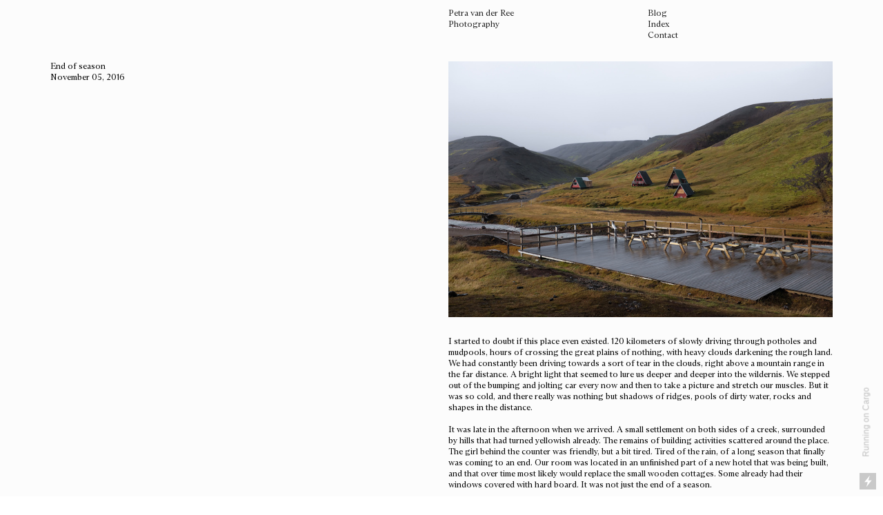

--- FILE ---
content_type: text/html; charset=UTF-8
request_url: https://petravanderree.nl/End-of-season
body_size: 24770
content:
<!DOCTYPE html>
<!-- 

        Running on cargo.site

-->
<html lang="en" data-predefined-style="true" data-css-presets="true" data-css-preset data-typography-preset>
	<head>
<script>
				var __cargo_context__ = 'live';
				var __cargo_js_ver__ = 'c=3521555348';
				var __cargo_maint__ = false;
				
				
			</script>
					<meta http-equiv="X-UA-Compatible" content="IE=edge,chrome=1">
		<meta http-equiv="Content-Type" content="text/html; charset=utf-8">
		<meta name="viewport" content="initial-scale=1.0, maximum-scale=1.0, user-scalable=no">
		
			<meta name="robots" content="index,follow">
		<title>End of season — Petra van der Ree</title>
		<meta name="description" content="End of season November 05, 2016 I started to doubt if this place even existed. 120 kilometers of slowly driving through potholes and...">
				<meta name="twitter:card" content="summary_large_image">
		<meta name="twitter:title" content="End of season — Petra van der Ree">
		<meta name="twitter:description" content="End of season November 05, 2016 I started to doubt if this place even existed. 120 kilometers of slowly driving through potholes and...">
		<meta name="twitter:image" content="https://freight.cargo.site/w/1200/i/d9bef22b2d0629e8bdedd197992f9907107c32bd0cf4fe017f8130d424d3087c/DSCF1680_3000px.jpg">
		<meta property="og:locale" content="en_US">
		<meta property="og:title" content="End of season — Petra van der Ree">
		<meta property="og:description" content="End of season November 05, 2016 I started to doubt if this place even existed. 120 kilometers of slowly driving through potholes and...">
		<meta property="og:url" content="https://petravanderree.nl/End-of-season">
		<meta property="og:image" content="https://freight.cargo.site/w/1200/i/d9bef22b2d0629e8bdedd197992f9907107c32bd0cf4fe017f8130d424d3087c/DSCF1680_3000px.jpg">
		<meta property="og:type" content="website">

		<link rel="preconnect" href="https://static.cargo.site" crossorigin>
		<link rel="preconnect" href="https://freight.cargo.site" crossorigin>

		<link rel="preconnect" href="https://fonts.gstatic.com" crossorigin>
				<link rel="preconnect" href="https://type.cargo.site" crossorigin>

		<!--<link rel="preload" href="https://static.cargo.site/assets/social/IconFont-Regular-0.9.3.woff2" as="font" type="font/woff" crossorigin>-->

		

		<link href="https://static.cargo.site/favicon/favicon.ico" rel="shortcut icon">
		<link href="https://petravanderree.nl/rss" rel="alternate" type="application/rss+xml" title="Petra van der Ree feed">

		<link href="//fonts.googleapis.com/css?family=Crimson Text:400,400italic,700,700italic&c=3521555348&" id="" rel="stylesheet" type="text/css" />
<link href="https://petravanderree.nl/stylesheet?c=3521555348&1725176437" id="member_stylesheet" rel="stylesheet" type="text/css" />
<style id="">@font-face{font-family:Icons;src:url(https://static.cargo.site/assets/social/IconFont-Regular-0.9.3.woff2);unicode-range:U+E000-E15C,U+F0000,U+FE0E}@font-face{font-family:Icons;src:url(https://static.cargo.site/assets/social/IconFont-Regular-0.9.3.woff2);font-weight:240;unicode-range:U+E000-E15C,U+F0000,U+FE0E}@font-face{font-family:Icons;src:url(https://static.cargo.site/assets/social/IconFont-Regular-0.9.3.woff2);unicode-range:U+E000-E15C,U+F0000,U+FE0E;font-weight:400}@font-face{font-family:Icons;src:url(https://static.cargo.site/assets/social/IconFont-Regular-0.9.3.woff2);unicode-range:U+E000-E15C,U+F0000,U+FE0E;font-weight:600}@font-face{font-family:Icons;src:url(https://static.cargo.site/assets/social/IconFont-Regular-0.9.3.woff2);unicode-range:U+E000-E15C,U+F0000,U+FE0E;font-weight:800}@font-face{font-family:Icons;src:url(https://static.cargo.site/assets/social/IconFont-Regular-0.9.3.woff2);unicode-range:U+E000-E15C,U+F0000,U+FE0E;font-style:italic}@font-face{font-family:Icons;src:url(https://static.cargo.site/assets/social/IconFont-Regular-0.9.3.woff2);unicode-range:U+E000-E15C,U+F0000,U+FE0E;font-weight:200;font-style:italic}@font-face{font-family:Icons;src:url(https://static.cargo.site/assets/social/IconFont-Regular-0.9.3.woff2);unicode-range:U+E000-E15C,U+F0000,U+FE0E;font-weight:400;font-style:italic}@font-face{font-family:Icons;src:url(https://static.cargo.site/assets/social/IconFont-Regular-0.9.3.woff2);unicode-range:U+E000-E15C,U+F0000,U+FE0E;font-weight:600;font-style:italic}@font-face{font-family:Icons;src:url(https://static.cargo.site/assets/social/IconFont-Regular-0.9.3.woff2);unicode-range:U+E000-E15C,U+F0000,U+FE0E;font-weight:800;font-style:italic}body.iconfont-loading,body.iconfont-loading *{color:transparent!important}body{-moz-osx-font-smoothing:grayscale;-webkit-font-smoothing:antialiased;-webkit-text-size-adjust:none}body.no-scroll{overflow:hidden}/*!
 * Content
 */.page{word-wrap:break-word}:focus{outline:0}.pointer-events-none{pointer-events:none}.pointer-events-auto{pointer-events:auto}.pointer-events-none .page_content .audio-player,.pointer-events-none .page_content .shop_product,.pointer-events-none .page_content a,.pointer-events-none .page_content audio,.pointer-events-none .page_content button,.pointer-events-none .page_content details,.pointer-events-none .page_content iframe,.pointer-events-none .page_content img,.pointer-events-none .page_content input,.pointer-events-none .page_content video{pointer-events:auto}.pointer-events-none .page_content *>a,.pointer-events-none .page_content>a{position:relative}s *{text-transform:inherit}#toolset{position:fixed;bottom:10px;right:10px;z-index:8}.mobile #toolset,.template_site_inframe #toolset{display:none}#toolset a{display:block;height:24px;width:24px;margin:0;padding:0;text-decoration:none;background:rgba(0,0,0,.2)}#toolset a:hover{background:rgba(0,0,0,.8)}[data-adminview] #toolset a,[data-adminview] #toolset_admin a{background:rgba(0,0,0,.04);pointer-events:none;cursor:default}#toolset_admin a:active{background:rgba(0,0,0,.7)}#toolset_admin a svg>*{transform:scale(1.1) translate(0,-.5px);transform-origin:50% 50%}#toolset_admin a svg{pointer-events:none;width:100%!important;height:auto!important}#following-container{overflow:auto;-webkit-overflow-scrolling:touch}#following-container iframe{height:100%;width:100%;position:absolute;top:0;left:0;right:0;bottom:0}:root{--following-width:-400px;--following-animation-duration:450ms}@keyframes following-open{0%{transform:translateX(0)}100%{transform:translateX(var(--following-width))}}@keyframes following-open-inverse{0%{transform:translateX(0)}100%{transform:translateX(calc(-1 * var(--following-width)))}}@keyframes following-close{0%{transform:translateX(var(--following-width))}100%{transform:translateX(0)}}@keyframes following-close-inverse{0%{transform:translateX(calc(-1 * var(--following-width)))}100%{transform:translateX(0)}}body.animate-left{animation:following-open var(--following-animation-duration);animation-fill-mode:both;animation-timing-function:cubic-bezier(.24,1,.29,1)}#following-container.animate-left{animation:following-close-inverse var(--following-animation-duration);animation-fill-mode:both;animation-timing-function:cubic-bezier(.24,1,.29,1)}#following-container.animate-left #following-frame{animation:following-close var(--following-animation-duration);animation-fill-mode:both;animation-timing-function:cubic-bezier(.24,1,.29,1)}body.animate-right{animation:following-close var(--following-animation-duration);animation-fill-mode:both;animation-timing-function:cubic-bezier(.24,1,.29,1)}#following-container.animate-right{animation:following-open-inverse var(--following-animation-duration);animation-fill-mode:both;animation-timing-function:cubic-bezier(.24,1,.29,1)}#following-container.animate-right #following-frame{animation:following-open var(--following-animation-duration);animation-fill-mode:both;animation-timing-function:cubic-bezier(.24,1,.29,1)}.slick-slider{position:relative;display:block;-moz-box-sizing:border-box;box-sizing:border-box;-webkit-user-select:none;-moz-user-select:none;-ms-user-select:none;user-select:none;-webkit-touch-callout:none;-khtml-user-select:none;-ms-touch-action:pan-y;touch-action:pan-y;-webkit-tap-highlight-color:transparent}.slick-list{position:relative;display:block;overflow:hidden;margin:0;padding:0}.slick-list:focus{outline:0}.slick-list.dragging{cursor:pointer;cursor:hand}.slick-slider .slick-list,.slick-slider .slick-track{transform:translate3d(0,0,0);will-change:transform}.slick-track{position:relative;top:0;left:0;display:block}.slick-track:after,.slick-track:before{display:table;content:'';width:1px;height:1px;margin-top:-1px;margin-left:-1px}.slick-track:after{clear:both}.slick-loading .slick-track{visibility:hidden}.slick-slide{display:none;float:left;height:100%;min-height:1px}[dir=rtl] .slick-slide{float:right}.content .slick-slide img{display:inline-block}.content .slick-slide img:not(.image-zoom){cursor:pointer}.content .scrub .slick-list,.content .scrub .slick-slide img:not(.image-zoom){cursor:ew-resize}body.slideshow-scrub-dragging *{cursor:ew-resize!important}.content .slick-slide img:not([src]),.content .slick-slide img[src='']{width:100%;height:auto}.slick-slide.slick-loading img{display:none}.slick-slide.dragging img{pointer-events:none}.slick-initialized .slick-slide{display:block}.slick-loading .slick-slide{visibility:hidden}.slick-vertical .slick-slide{display:block;height:auto;border:1px solid transparent}.slick-arrow.slick-hidden{display:none}.slick-arrow{position:absolute;z-index:9;width:0;top:0;height:100%;cursor:pointer;will-change:opacity;-webkit-transition:opacity 333ms cubic-bezier(.4,0,.22,1);transition:opacity 333ms cubic-bezier(.4,0,.22,1)}.slick-arrow.hidden{opacity:0}.slick-arrow svg{position:absolute;width:36px;height:36px;top:0;left:0;right:0;bottom:0;margin:auto;transform:translate(.25px,.25px)}.slick-arrow svg.right-arrow{transform:translate(.25px,.25px) scaleX(-1)}.slick-arrow svg:active{opacity:.75}.slick-arrow svg .arrow-shape{fill:none!important;stroke:#fff;stroke-linecap:square}.slick-arrow svg .arrow-outline{fill:none!important;stroke-width:2.5px;stroke:rgba(0,0,0,.6);stroke-linecap:square}.slick-arrow.slick-next{right:0;text-align:right}.slick-next svg,.wallpaper-navigation .slick-next svg{margin-right:10px}.mobile .slick-next svg{margin-right:10px}.slick-arrow.slick-prev{text-align:left}.slick-prev svg,.wallpaper-navigation .slick-prev svg{margin-left:10px}.mobile .slick-prev svg{margin-left:10px}.loading_animation{display:none;vertical-align:middle;z-index:15;line-height:0;pointer-events:none;border-radius:100%}.loading_animation.hidden{display:none}.loading_animation.pulsing{opacity:0;display:inline-block;animation-delay:.1s;-webkit-animation-delay:.1s;-moz-animation-delay:.1s;animation-duration:12s;animation-iteration-count:infinite;animation:fade-pulse-in .5s ease-in-out;-moz-animation:fade-pulse-in .5s ease-in-out;-webkit-animation:fade-pulse-in .5s ease-in-out;-webkit-animation-fill-mode:forwards;-moz-animation-fill-mode:forwards;animation-fill-mode:forwards}.loading_animation.pulsing.no-delay{animation-delay:0s;-webkit-animation-delay:0s;-moz-animation-delay:0s}.loading_animation div{border-radius:100%}.loading_animation div svg{max-width:100%;height:auto}.loading_animation div,.loading_animation div svg{width:20px;height:20px}.loading_animation.full-width svg{width:100%;height:auto}.loading_animation.full-width.big svg{width:100px;height:100px}.loading_animation div svg>*{fill:#ccc}.loading_animation div{-webkit-animation:spin-loading 12s ease-out;-webkit-animation-iteration-count:infinite;-moz-animation:spin-loading 12s ease-out;-moz-animation-iteration-count:infinite;animation:spin-loading 12s ease-out;animation-iteration-count:infinite}.loading_animation.hidden{display:none}[data-backdrop] .loading_animation{position:absolute;top:15px;left:15px;z-index:99}.loading_animation.position-absolute.middle{top:calc(50% - 10px);left:calc(50% - 10px)}.loading_animation.position-absolute.topleft{top:0;left:0}.loading_animation.position-absolute.middleright{top:calc(50% - 10px);right:1rem}.loading_animation.position-absolute.middleleft{top:calc(50% - 10px);left:1rem}.loading_animation.gray div svg>*{fill:#999}.loading_animation.gray-dark div svg>*{fill:#666}.loading_animation.gray-darker div svg>*{fill:#555}.loading_animation.gray-light div svg>*{fill:#ccc}.loading_animation.white div svg>*{fill:rgba(255,255,255,.85)}.loading_animation.blue div svg>*{fill:#698fff}.loading_animation.inline{display:inline-block;margin-bottom:.5ex}.loading_animation.inline.left{margin-right:.5ex}@-webkit-keyframes fade-pulse-in{0%{opacity:0}50%{opacity:.5}100%{opacity:1}}@-moz-keyframes fade-pulse-in{0%{opacity:0}50%{opacity:.5}100%{opacity:1}}@keyframes fade-pulse-in{0%{opacity:0}50%{opacity:.5}100%{opacity:1}}@-webkit-keyframes pulsate{0%{opacity:1}50%{opacity:0}100%{opacity:1}}@-moz-keyframes pulsate{0%{opacity:1}50%{opacity:0}100%{opacity:1}}@keyframes pulsate{0%{opacity:1}50%{opacity:0}100%{opacity:1}}@-webkit-keyframes spin-loading{0%{transform:rotate(0)}9%{transform:rotate(1050deg)}18%{transform:rotate(-1090deg)}20%{transform:rotate(-1080deg)}23%{transform:rotate(-1080deg)}28%{transform:rotate(-1095deg)}29%{transform:rotate(-1065deg)}34%{transform:rotate(-1080deg)}35%{transform:rotate(-1050deg)}40%{transform:rotate(-1065deg)}41%{transform:rotate(-1035deg)}44%{transform:rotate(-1035deg)}47%{transform:rotate(-2160deg)}50%{transform:rotate(-2160deg)}56%{transform:rotate(45deg)}60%{transform:rotate(45deg)}80%{transform:rotate(6120deg)}100%{transform:rotate(0)}}@keyframes spin-loading{0%{transform:rotate(0)}9%{transform:rotate(1050deg)}18%{transform:rotate(-1090deg)}20%{transform:rotate(-1080deg)}23%{transform:rotate(-1080deg)}28%{transform:rotate(-1095deg)}29%{transform:rotate(-1065deg)}34%{transform:rotate(-1080deg)}35%{transform:rotate(-1050deg)}40%{transform:rotate(-1065deg)}41%{transform:rotate(-1035deg)}44%{transform:rotate(-1035deg)}47%{transform:rotate(-2160deg)}50%{transform:rotate(-2160deg)}56%{transform:rotate(45deg)}60%{transform:rotate(45deg)}80%{transform:rotate(6120deg)}100%{transform:rotate(0)}}[grid-row]{align-items:flex-start;box-sizing:border-box;display:-webkit-box;display:-webkit-flex;display:-ms-flexbox;display:flex;-webkit-flex-wrap:wrap;-ms-flex-wrap:wrap;flex-wrap:wrap}[grid-col]{box-sizing:border-box}[grid-row] [grid-col].empty:after{content:"\0000A0";cursor:text}body.mobile[data-adminview=content-editproject] [grid-row] [grid-col].empty:after{display:none}[grid-col=auto]{-webkit-box-flex:1;-webkit-flex:1;-ms-flex:1;flex:1}[grid-col=x12]{width:100%}[grid-col=x11]{width:50%}[grid-col=x10]{width:33.33%}[grid-col=x9]{width:25%}[grid-col=x8]{width:20%}[grid-col=x7]{width:16.666666667%}[grid-col=x6]{width:14.285714286%}[grid-col=x5]{width:12.5%}[grid-col=x4]{width:11.111111111%}[grid-col=x3]{width:10%}[grid-col=x2]{width:9.090909091%}[grid-col=x1]{width:8.333333333%}[grid-col="1"]{width:8.33333%}[grid-col="2"]{width:16.66667%}[grid-col="3"]{width:25%}[grid-col="4"]{width:33.33333%}[grid-col="5"]{width:41.66667%}[grid-col="6"]{width:50%}[grid-col="7"]{width:58.33333%}[grid-col="8"]{width:66.66667%}[grid-col="9"]{width:75%}[grid-col="10"]{width:83.33333%}[grid-col="11"]{width:91.66667%}[grid-col="12"]{width:100%}body.mobile [grid-responsive] [grid-col]{width:100%;-webkit-box-flex:none;-webkit-flex:none;-ms-flex:none;flex:none}[data-ce-host=true][contenteditable=true] [grid-pad]{pointer-events:none}[data-ce-host=true][contenteditable=true] [grid-pad]>*{pointer-events:auto}[grid-pad="0"]{padding:0}[grid-pad="0.25"]{padding:.125rem}[grid-pad="0.5"]{padding:.25rem}[grid-pad="0.75"]{padding:.375rem}[grid-pad="1"]{padding:.5rem}[grid-pad="1.25"]{padding:.625rem}[grid-pad="1.5"]{padding:.75rem}[grid-pad="1.75"]{padding:.875rem}[grid-pad="2"]{padding:1rem}[grid-pad="2.5"]{padding:1.25rem}[grid-pad="3"]{padding:1.5rem}[grid-pad="3.5"]{padding:1.75rem}[grid-pad="4"]{padding:2rem}[grid-pad="5"]{padding:2.5rem}[grid-pad="6"]{padding:3rem}[grid-pad="7"]{padding:3.5rem}[grid-pad="8"]{padding:4rem}[grid-pad="9"]{padding:4.5rem}[grid-pad="10"]{padding:5rem}[grid-gutter="0"]{margin:0}[grid-gutter="0.5"]{margin:-.25rem}[grid-gutter="1"]{margin:-.5rem}[grid-gutter="1.5"]{margin:-.75rem}[grid-gutter="2"]{margin:-1rem}[grid-gutter="2.5"]{margin:-1.25rem}[grid-gutter="3"]{margin:-1.5rem}[grid-gutter="3.5"]{margin:-1.75rem}[grid-gutter="4"]{margin:-2rem}[grid-gutter="5"]{margin:-2.5rem}[grid-gutter="6"]{margin:-3rem}[grid-gutter="7"]{margin:-3.5rem}[grid-gutter="8"]{margin:-4rem}[grid-gutter="10"]{margin:-5rem}[grid-gutter="12"]{margin:-6rem}[grid-gutter="14"]{margin:-7rem}[grid-gutter="16"]{margin:-8rem}[grid-gutter="18"]{margin:-9rem}[grid-gutter="20"]{margin:-10rem}small{max-width:100%;text-decoration:inherit}img:not([src]),img[src='']{outline:1px solid rgba(177,177,177,.4);outline-offset:-1px;content:url([data-uri])}img.image-zoom{cursor:-webkit-zoom-in;cursor:-moz-zoom-in;cursor:zoom-in}#imprimatur{color:#333;font-size:10px;font-family:-apple-system,BlinkMacSystemFont,"Segoe UI",Roboto,Oxygen,Ubuntu,Cantarell,"Open Sans","Helvetica Neue",sans-serif,"Sans Serif",Icons;/*!System*/position:fixed;opacity:.3;right:-28px;bottom:160px;transform:rotate(270deg);-ms-transform:rotate(270deg);-webkit-transform:rotate(270deg);z-index:8;text-transform:uppercase;color:#999;opacity:.5;padding-bottom:2px;text-decoration:none}.mobile #imprimatur{display:none}bodycopy cargo-link a{font-family:-apple-system,BlinkMacSystemFont,"Segoe UI",Roboto,Oxygen,Ubuntu,Cantarell,"Open Sans","Helvetica Neue",sans-serif,"Sans Serif",Icons;/*!System*/font-size:12px;font-style:normal;font-weight:400;transform:rotate(270deg);text-decoration:none;position:fixed!important;right:-27px;bottom:100px;text-decoration:none;letter-spacing:normal;background:0 0;border:0;border-bottom:0;outline:0}/*! PhotoSwipe Default UI CSS by Dmitry Semenov | photoswipe.com | MIT license */.pswp--has_mouse .pswp__button--arrow--left,.pswp--has_mouse .pswp__button--arrow--right,.pswp__ui{visibility:visible}.pswp--minimal--dark .pswp__top-bar,.pswp__button{background:0 0}.pswp,.pswp__bg,.pswp__container,.pswp__img--placeholder,.pswp__zoom-wrap,.quick-view-navigation{-webkit-backface-visibility:hidden}.pswp__button{cursor:pointer;opacity:1;-webkit-appearance:none;transition:opacity .2s;-webkit-box-shadow:none;box-shadow:none}.pswp__button-close>svg{top:10px;right:10px;margin-left:auto}.pswp--touch .quick-view-navigation{display:none}.pswp__ui{-webkit-font-smoothing:auto;opacity:1;z-index:1550}.quick-view-navigation{will-change:opacity;-webkit-transition:opacity 333ms cubic-bezier(.4,0,.22,1);transition:opacity 333ms cubic-bezier(.4,0,.22,1)}.quick-view-navigation .pswp__group .pswp__button{pointer-events:auto}.pswp__button>svg{position:absolute;width:36px;height:36px}.quick-view-navigation .pswp__group:active svg{opacity:.75}.pswp__button svg .shape-shape{fill:#fff}.pswp__button svg .shape-outline{fill:#000}.pswp__button-prev>svg{top:0;bottom:0;left:10px;margin:auto}.pswp__button-next>svg{top:0;bottom:0;right:10px;margin:auto}.quick-view-navigation .pswp__group .pswp__button-prev{position:absolute;left:0;top:0;width:0;height:100%}.quick-view-navigation .pswp__group .pswp__button-next{position:absolute;right:0;top:0;width:0;height:100%}.quick-view-navigation .close-button,.quick-view-navigation .left-arrow,.quick-view-navigation .right-arrow{transform:translate(.25px,.25px)}.quick-view-navigation .right-arrow{transform:translate(.25px,.25px) scaleX(-1)}.pswp__button svg .shape-outline{fill:transparent!important;stroke:#000;stroke-width:2.5px;stroke-linecap:square}.pswp__button svg .shape-shape{fill:transparent!important;stroke:#fff;stroke-width:1.5px;stroke-linecap:square}.pswp__bg,.pswp__scroll-wrap,.pswp__zoom-wrap{width:100%;position:absolute}.quick-view-navigation .pswp__group .pswp__button-close{margin:0}.pswp__container,.pswp__item,.pswp__zoom-wrap{right:0;bottom:0;top:0;position:absolute;left:0}.pswp__ui--hidden .pswp__button{opacity:.001}.pswp__ui--hidden .pswp__button,.pswp__ui--hidden .pswp__button *{pointer-events:none}.pswp .pswp__ui.pswp__ui--displaynone{display:none}.pswp__element--disabled{display:none!important}/*! PhotoSwipe main CSS by Dmitry Semenov | photoswipe.com | MIT license */.pswp{position:fixed;display:none;height:100%;width:100%;top:0;left:0;right:0;bottom:0;margin:auto;-ms-touch-action:none;touch-action:none;z-index:9999999;-webkit-text-size-adjust:100%;line-height:initial;letter-spacing:initial;outline:0}.pswp img{max-width:none}.pswp--zoom-disabled .pswp__img{cursor:default!important}.pswp--animate_opacity{opacity:.001;will-change:opacity;-webkit-transition:opacity 333ms cubic-bezier(.4,0,.22,1);transition:opacity 333ms cubic-bezier(.4,0,.22,1)}.pswp--open{display:block}.pswp--zoom-allowed .pswp__img{cursor:-webkit-zoom-in;cursor:-moz-zoom-in;cursor:zoom-in}.pswp--zoomed-in .pswp__img{cursor:-webkit-grab;cursor:-moz-grab;cursor:grab}.pswp--dragging .pswp__img{cursor:-webkit-grabbing;cursor:-moz-grabbing;cursor:grabbing}.pswp__bg{left:0;top:0;height:100%;opacity:0;transform:translateZ(0);will-change:opacity}.pswp__scroll-wrap{left:0;top:0;height:100%}.pswp__container,.pswp__zoom-wrap{-ms-touch-action:none;touch-action:none}.pswp__container,.pswp__img{-webkit-user-select:none;-moz-user-select:none;-ms-user-select:none;user-select:none;-webkit-tap-highlight-color:transparent;-webkit-touch-callout:none}.pswp__zoom-wrap{-webkit-transform-origin:left top;-ms-transform-origin:left top;transform-origin:left top;-webkit-transition:-webkit-transform 222ms cubic-bezier(.4,0,.22,1);transition:transform 222ms cubic-bezier(.4,0,.22,1)}.pswp__bg{-webkit-transition:opacity 222ms cubic-bezier(.4,0,.22,1);transition:opacity 222ms cubic-bezier(.4,0,.22,1)}.pswp--animated-in .pswp__bg,.pswp--animated-in .pswp__zoom-wrap{-webkit-transition:none;transition:none}.pswp--hide-overflow .pswp__scroll-wrap,.pswp--hide-overflow.pswp{overflow:hidden}.pswp__img{position:absolute;width:auto;height:auto;top:0;left:0}.pswp__img--placeholder--blank{background:#222}.pswp--ie .pswp__img{width:100%!important;height:auto!important;left:0;top:0}.pswp__ui--idle{opacity:0}.pswp__error-msg{position:absolute;left:0;top:50%;width:100%;text-align:center;font-size:14px;line-height:16px;margin-top:-8px;color:#ccc}.pswp__error-msg a{color:#ccc;text-decoration:underline}.pswp__error-msg{font-family:-apple-system,BlinkMacSystemFont,"Segoe UI",Roboto,Oxygen,Ubuntu,Cantarell,"Open Sans","Helvetica Neue",sans-serif}.quick-view.mouse-down .iframe-item{pointer-events:none!important}.quick-view-caption-positioner{pointer-events:none;width:100%;height:100%}.quick-view-caption-wrapper{margin:auto;position:absolute;bottom:0;left:0;right:0}.quick-view-horizontal-align-left .quick-view-caption-wrapper{margin-left:0}.quick-view-horizontal-align-right .quick-view-caption-wrapper{margin-right:0}[data-quick-view-caption]{transition:.1s opacity ease-in-out;position:absolute;bottom:0;left:0;right:0}.quick-view-horizontal-align-left [data-quick-view-caption]{text-align:left}.quick-view-horizontal-align-right [data-quick-view-caption]{text-align:right}.quick-view-caption{transition:.1s opacity ease-in-out}.quick-view-caption>*{display:inline-block}.quick-view-caption *{pointer-events:auto}.quick-view-caption.hidden{opacity:0}.shop_product .dropdown_wrapper{flex:0 0 100%;position:relative}.shop_product select{appearance:none;-moz-appearance:none;-webkit-appearance:none;outline:0;-webkit-font-smoothing:antialiased;-moz-osx-font-smoothing:grayscale;cursor:pointer;border-radius:0;white-space:nowrap;overflow:hidden!important;text-overflow:ellipsis}.shop_product select.dropdown::-ms-expand{display:none}.shop_product a{cursor:pointer;border-bottom:none;text-decoration:none}.shop_product a.out-of-stock{pointer-events:none}body.audio-player-dragging *{cursor:ew-resize!important}.audio-player{display:inline-flex;flex:1 0 calc(100% - 2px);width:calc(100% - 2px)}.audio-player .button{height:100%;flex:0 0 3.3rem;display:flex}.audio-player .separator{left:3.3rem;height:100%}.audio-player .buffer{width:0%;height:100%;transition:left .3s linear,width .3s linear}.audio-player.seeking .buffer{transition:left 0s,width 0s}.audio-player.seeking{user-select:none;-webkit-user-select:none;cursor:ew-resize}.audio-player.seeking *{user-select:none;-webkit-user-select:none;cursor:ew-resize}.audio-player .bar{overflow:hidden;display:flex;justify-content:space-between;align-content:center;flex-grow:1}.audio-player .progress{width:0%;height:100%;transition:width .3s linear}.audio-player.seeking .progress{transition:width 0s}.audio-player .pause,.audio-player .play{cursor:pointer;height:100%}.audio-player .note-icon{margin:auto 0;order:2;flex:0 1 auto}.audio-player .title{white-space:nowrap;overflow:hidden;text-overflow:ellipsis;pointer-events:none;user-select:none;padding:.5rem 0 .5rem 1rem;margin:auto auto auto 0;flex:0 3 auto;min-width:0;width:100%}.audio-player .total-time{flex:0 1 auto;margin:auto 0}.audio-player .current-time,.audio-player .play-text{flex:0 1 auto;margin:auto 0}.audio-player .stream-anim{user-select:none;margin:auto auto auto 0}.audio-player .stream-anim span{display:inline-block}.audio-player .buffer,.audio-player .current-time,.audio-player .note-svg,.audio-player .play-text,.audio-player .separator,.audio-player .total-time{user-select:none;pointer-events:none}.audio-player .buffer,.audio-player .play-text,.audio-player .progress{position:absolute}.audio-player,.audio-player .bar,.audio-player .button,.audio-player .current-time,.audio-player .note-icon,.audio-player .pause,.audio-player .play,.audio-player .total-time{position:relative}body.mobile .audio-player,body.mobile .audio-player *{-webkit-touch-callout:none}#standalone-admin-frame{border:0;width:400px;position:absolute;right:0;top:0;height:100vh;z-index:99}body[standalone-admin=true] #standalone-admin-frame{transform:translate(0,0)}body[standalone-admin=true] .main_container{width:calc(100% - 400px)}body[standalone-admin=false] #standalone-admin-frame{transform:translate(100%,0)}body[standalone-admin=false] .main_container{width:100%}.toggle_standaloneAdmin{position:fixed;top:0;right:400px;height:40px;width:40px;z-index:999;cursor:pointer;background-color:rgba(0,0,0,.4)}.toggle_standaloneAdmin:active{opacity:.7}body[standalone-admin=false] .toggle_standaloneAdmin{right:0}.toggle_standaloneAdmin *{color:#fff;fill:#fff}.toggle_standaloneAdmin svg{padding:6px;width:100%;height:100%;opacity:.85}body[standalone-admin=false] .toggle_standaloneAdmin #close,body[standalone-admin=true] .toggle_standaloneAdmin #backdropsettings{display:none}.toggle_standaloneAdmin>div{width:100%;height:100%}#admin_toggle_button{position:fixed;top:50%;transform:translate(0,-50%);right:400px;height:36px;width:12px;z-index:999;cursor:pointer;background-color:rgba(0,0,0,.09);padding-left:2px;margin-right:5px}#admin_toggle_button .bar{content:'';background:rgba(0,0,0,.09);position:fixed;width:5px;bottom:0;top:0;z-index:10}#admin_toggle_button:active{background:rgba(0,0,0,.065)}#admin_toggle_button *{color:#fff;fill:#fff}#admin_toggle_button svg{padding:0;width:16px;height:36px;margin-left:1px;opacity:1}#admin_toggle_button svg *{fill:#fff;opacity:1}#admin_toggle_button[data-state=closed] .toggle_admin_close{display:none}#admin_toggle_button[data-state=closed],#admin_toggle_button[data-state=closed] .toggle_admin_open{width:20px;cursor:pointer;margin:0}#admin_toggle_button[data-state=closed] svg{margin-left:2px}#admin_toggle_button[data-state=open] .toggle_admin_open{display:none}select,select *{text-rendering:auto!important}b b{font-weight:inherit}*{-webkit-box-sizing:border-box;-moz-box-sizing:border-box;box-sizing:border-box}customhtml>*{position:relative;z-index:10}body,html{min-height:100vh;margin:0;padding:0}html{touch-action:manipulation;position:relative;background-color:#fff}.main_container{min-height:100vh;width:100%;overflow:hidden}.container{display:-webkit-box;display:-webkit-flex;display:-moz-box;display:-ms-flexbox;display:flex;-webkit-flex-wrap:wrap;-moz-flex-wrap:wrap;-ms-flex-wrap:wrap;flex-wrap:wrap;max-width:100%;width:100%;overflow:visible}.container{align-items:flex-start;-webkit-align-items:flex-start}.page{z-index:2}.page ul li>text-limit{display:block}.content,.content_container,.pinned{-webkit-flex:1 0 auto;-moz-flex:1 0 auto;-ms-flex:1 0 auto;flex:1 0 auto;max-width:100%}.content_container{width:100%}.content_container.full_height{min-height:100vh}.page_background{position:absolute;top:0;left:0;width:100%;height:100%}.page_container{position:relative;overflow:visible;width:100%}.backdrop{position:absolute;top:0;z-index:1;width:100%;height:100%;max-height:100vh}.backdrop>div{position:absolute;top:0;left:0;width:100%;height:100%;-webkit-backface-visibility:hidden;backface-visibility:hidden;transform:translate3d(0,0,0);contain:strict}[data-backdrop].backdrop>div[data-overflowing]{max-height:100vh;position:absolute;top:0;left:0}body.mobile [split-responsive]{display:flex;flex-direction:column}body.mobile [split-responsive] .container{width:100%;order:2}body.mobile [split-responsive] .backdrop{position:relative;height:50vh;width:100%;order:1}body.mobile [split-responsive] [data-auxiliary].backdrop{position:absolute;height:50vh;width:100%;order:1}.page{position:relative;z-index:2}img[data-align=left]{float:left}img[data-align=right]{float:right}[data-rotation]{transform-origin:center center}.content .page_content:not([contenteditable=true]) [data-draggable]{pointer-events:auto!important;backface-visibility:hidden}.preserve-3d{-moz-transform-style:preserve-3d;transform-style:preserve-3d}.content .page_content:not([contenteditable=true]) [data-draggable] iframe{pointer-events:none!important}.dragging-active iframe{pointer-events:none!important}.content .page_content:not([contenteditable=true]) [data-draggable]:active{opacity:1}.content .scroll-transition-fade{transition:transform 1s ease-in-out,opacity .8s ease-in-out}.content .scroll-transition-fade.below-viewport{opacity:0;transform:translateY(40px)}.mobile.full_width .page_container:not([split-layout]) .container_width{width:100%}[data-view=pinned_bottom] .bottom_pin_invisibility{visibility:hidden}.pinned{position:relative;width:100%}.pinned .page_container.accommodate:not(.fixed):not(.overlay){z-index:2}.pinned .page_container.overlay{position:absolute;z-index:4}.pinned .page_container.overlay.fixed{position:fixed}.pinned .page_container.overlay.fixed .page{max-height:100vh;-webkit-overflow-scrolling:touch}.pinned .page_container.overlay.fixed .page.allow-scroll{overflow-y:auto;overflow-x:hidden}.pinned .page_container.overlay.fixed .page.allow-scroll{align-items:flex-start;-webkit-align-items:flex-start}.pinned .page_container .page.allow-scroll::-webkit-scrollbar{width:0;background:0 0;display:none}.pinned.pinned_top .page_container.overlay{left:0;top:0}.pinned.pinned_bottom .page_container.overlay{left:0;bottom:0}div[data-container=set]:empty{margin-top:1px}.thumbnails{position:relative;z-index:1}[thumbnails=grid]{align-items:baseline}[thumbnails=justify] .thumbnail{box-sizing:content-box}[thumbnails][data-padding-zero] .thumbnail{margin-bottom:-1px}[thumbnails=montessori] .thumbnail{pointer-events:auto;position:absolute}[thumbnails] .thumbnail>a{display:block;text-decoration:none}[thumbnails=montessori]{height:0}[thumbnails][data-resizing],[thumbnails][data-resizing] *{cursor:nwse-resize}[thumbnails] .thumbnail .resize-handle{cursor:nwse-resize;width:26px;height:26px;padding:5px;position:absolute;opacity:.75;right:-1px;bottom:-1px;z-index:100}[thumbnails][data-resizing] .resize-handle{display:none}[thumbnails] .thumbnail .resize-handle svg{position:absolute;top:0;left:0}[thumbnails] .thumbnail .resize-handle:hover{opacity:1}[data-can-move].thumbnail .resize-handle svg .resize_path_outline{fill:#fff}[data-can-move].thumbnail .resize-handle svg .resize_path{fill:#000}[thumbnails=montessori] .thumbnail_sizer{height:0;width:100%;position:relative;padding-bottom:100%;pointer-events:none}[thumbnails] .thumbnail img{display:block;min-height:3px;margin-bottom:0}[thumbnails] .thumbnail img:not([src]),img[src=""]{margin:0!important;width:100%;min-height:3px;height:100%!important;position:absolute}[aspect-ratio="1x1"].thumb_image{height:0;padding-bottom:100%;overflow:hidden}[aspect-ratio="4x3"].thumb_image{height:0;padding-bottom:75%;overflow:hidden}[aspect-ratio="16x9"].thumb_image{height:0;padding-bottom:56.25%;overflow:hidden}[thumbnails] .thumb_image{width:100%;position:relative}[thumbnails][thumbnail-vertical-align=top]{align-items:flex-start}[thumbnails][thumbnail-vertical-align=middle]{align-items:center}[thumbnails][thumbnail-vertical-align=bottom]{align-items:baseline}[thumbnails][thumbnail-horizontal-align=left]{justify-content:flex-start}[thumbnails][thumbnail-horizontal-align=middle]{justify-content:center}[thumbnails][thumbnail-horizontal-align=right]{justify-content:flex-end}.thumb_image.default_image>svg{position:absolute;top:0;left:0;bottom:0;right:0;width:100%;height:100%}.thumb_image.default_image{outline:1px solid #ccc;outline-offset:-1px;position:relative}.mobile.full_width [data-view=Thumbnail] .thumbnails_width{width:100%}.content [data-draggable] a:active,.content [data-draggable] img:active{opacity:initial}.content .draggable-dragging{opacity:initial}[data-draggable].draggable_visible{visibility:visible}[data-draggable].draggable_hidden{visibility:hidden}.gallery_card [data-draggable],.marquee [data-draggable]{visibility:inherit}[data-draggable]{visibility:visible;background-color:rgba(0,0,0,.003)}#site_menu_panel_container .image-gallery:not(.initialized){height:0;padding-bottom:100%;min-height:initial}.image-gallery:not(.initialized){min-height:100vh;visibility:hidden;width:100%}.image-gallery .gallery_card img{display:block;width:100%;height:auto}.image-gallery .gallery_card{transform-origin:center}.image-gallery .gallery_card.dragging{opacity:.1;transform:initial!important}.image-gallery:not([image-gallery=slideshow]) .gallery_card iframe:only-child,.image-gallery:not([image-gallery=slideshow]) .gallery_card video:only-child{width:100%;height:100%;top:0;left:0;position:absolute}.image-gallery[image-gallery=slideshow] .gallery_card video[muted][autoplay]:not([controls]),.image-gallery[image-gallery=slideshow] .gallery_card video[muted][data-autoplay]:not([controls]){pointer-events:none}.image-gallery [image-gallery-pad="0"] video:only-child{object-fit:cover;height:calc(100% + 1px)}div.image-gallery>a,div.image-gallery>iframe,div.image-gallery>img,div.image-gallery>video{display:none}[image-gallery-row]{align-items:flex-start;box-sizing:border-box;display:-webkit-box;display:-webkit-flex;display:-ms-flexbox;display:flex;-webkit-flex-wrap:wrap;-ms-flex-wrap:wrap;flex-wrap:wrap}.image-gallery .gallery_card_image{width:100%;position:relative}[data-predefined-style=true] .image-gallery a.gallery_card{display:block;border:none}[image-gallery-col]{box-sizing:border-box}[image-gallery-col=x12]{width:100%}[image-gallery-col=x11]{width:50%}[image-gallery-col=x10]{width:33.33%}[image-gallery-col=x9]{width:25%}[image-gallery-col=x8]{width:20%}[image-gallery-col=x7]{width:16.666666667%}[image-gallery-col=x6]{width:14.285714286%}[image-gallery-col=x5]{width:12.5%}[image-gallery-col=x4]{width:11.111111111%}[image-gallery-col=x3]{width:10%}[image-gallery-col=x2]{width:9.090909091%}[image-gallery-col=x1]{width:8.333333333%}.content .page_content [image-gallery-pad].image-gallery{pointer-events:none}.content .page_content [image-gallery-pad].image-gallery .gallery_card_image>*,.content .page_content [image-gallery-pad].image-gallery .gallery_image_caption{pointer-events:auto}.content .page_content [image-gallery-pad="0"]{padding:0}.content .page_content [image-gallery-pad="0.25"]{padding:.125rem}.content .page_content [image-gallery-pad="0.5"]{padding:.25rem}.content .page_content [image-gallery-pad="0.75"]{padding:.375rem}.content .page_content [image-gallery-pad="1"]{padding:.5rem}.content .page_content [image-gallery-pad="1.25"]{padding:.625rem}.content .page_content [image-gallery-pad="1.5"]{padding:.75rem}.content .page_content [image-gallery-pad="1.75"]{padding:.875rem}.content .page_content [image-gallery-pad="2"]{padding:1rem}.content .page_content [image-gallery-pad="2.5"]{padding:1.25rem}.content .page_content [image-gallery-pad="3"]{padding:1.5rem}.content .page_content [image-gallery-pad="3.5"]{padding:1.75rem}.content .page_content [image-gallery-pad="4"]{padding:2rem}.content .page_content [image-gallery-pad="5"]{padding:2.5rem}.content .page_content [image-gallery-pad="6"]{padding:3rem}.content .page_content [image-gallery-pad="7"]{padding:3.5rem}.content .page_content [image-gallery-pad="8"]{padding:4rem}.content .page_content [image-gallery-pad="9"]{padding:4.5rem}.content .page_content [image-gallery-pad="10"]{padding:5rem}.content .page_content [image-gallery-gutter="0"]{margin:0}.content .page_content [image-gallery-gutter="0.5"]{margin:-.25rem}.content .page_content [image-gallery-gutter="1"]{margin:-.5rem}.content .page_content [image-gallery-gutter="1.5"]{margin:-.75rem}.content .page_content [image-gallery-gutter="2"]{margin:-1rem}.content .page_content [image-gallery-gutter="2.5"]{margin:-1.25rem}.content .page_content [image-gallery-gutter="3"]{margin:-1.5rem}.content .page_content [image-gallery-gutter="3.5"]{margin:-1.75rem}.content .page_content [image-gallery-gutter="4"]{margin:-2rem}.content .page_content [image-gallery-gutter="5"]{margin:-2.5rem}.content .page_content [image-gallery-gutter="6"]{margin:-3rem}.content .page_content [image-gallery-gutter="7"]{margin:-3.5rem}.content .page_content [image-gallery-gutter="8"]{margin:-4rem}.content .page_content [image-gallery-gutter="10"]{margin:-5rem}.content .page_content [image-gallery-gutter="12"]{margin:-6rem}.content .page_content [image-gallery-gutter="14"]{margin:-7rem}.content .page_content [image-gallery-gutter="16"]{margin:-8rem}.content .page_content [image-gallery-gutter="18"]{margin:-9rem}.content .page_content [image-gallery-gutter="20"]{margin:-10rem}[image-gallery=slideshow]:not(.initialized)>*{min-height:1px;opacity:0;min-width:100%}[image-gallery=slideshow][data-constrained-by=height] [image-gallery-vertical-align].slick-track{align-items:flex-start}[image-gallery=slideshow] img.image-zoom:active{opacity:initial}[image-gallery=slideshow].slick-initialized .gallery_card{pointer-events:none}[image-gallery=slideshow].slick-initialized .gallery_card.slick-current{pointer-events:auto}[image-gallery=slideshow] .gallery_card:not(.has_caption){line-height:0}.content .page_content [image-gallery=slideshow].image-gallery>*{pointer-events:auto}.content [image-gallery=slideshow].image-gallery.slick-initialized .gallery_card{overflow:hidden;margin:0;display:flex;flex-flow:row wrap;flex-shrink:0}.content [image-gallery=slideshow].image-gallery.slick-initialized .gallery_card.slick-current{overflow:visible}[image-gallery=slideshow] .gallery_image_caption{opacity:1;transition:opacity .3s;-webkit-transition:opacity .3s;width:100%;margin-left:auto;margin-right:auto;clear:both}[image-gallery-horizontal-align=left] .gallery_image_caption{text-align:left}[image-gallery-horizontal-align=middle] .gallery_image_caption{text-align:center}[image-gallery-horizontal-align=right] .gallery_image_caption{text-align:right}[image-gallery=slideshow][data-slideshow-in-transition] .gallery_image_caption{opacity:0;transition:opacity .3s;-webkit-transition:opacity .3s}[image-gallery=slideshow] .gallery_card_image{width:initial;margin:0;display:inline-block}[image-gallery=slideshow] .gallery_card img{margin:0;display:block}[image-gallery=slideshow][data-exploded]{align-items:flex-start;box-sizing:border-box;display:-webkit-box;display:-webkit-flex;display:-ms-flexbox;display:flex;-webkit-flex-wrap:wrap;-ms-flex-wrap:wrap;flex-wrap:wrap;justify-content:flex-start;align-content:flex-start}[image-gallery=slideshow][data-exploded] .gallery_card{padding:1rem;width:16.666%}[image-gallery=slideshow][data-exploded] .gallery_card_image{height:0;display:block;width:100%}[image-gallery=grid]{align-items:baseline}[image-gallery=grid] .gallery_card.has_caption .gallery_card_image{display:block}[image-gallery=grid] [image-gallery-pad="0"].gallery_card{margin-bottom:-1px}[image-gallery=grid] .gallery_card img{margin:0}[image-gallery=columns] .gallery_card img{margin:0}[image-gallery=justify]{align-items:flex-start}[image-gallery=justify] .gallery_card img{margin:0}[image-gallery=montessori][image-gallery-row]{display:block}[image-gallery=montessori] a.gallery_card,[image-gallery=montessori] div.gallery_card{position:absolute;pointer-events:auto}[image-gallery=montessori][data-can-move] .gallery_card,[image-gallery=montessori][data-can-move] .gallery_card .gallery_card_image,[image-gallery=montessori][data-can-move] .gallery_card .gallery_card_image>*{cursor:move}[image-gallery=montessori]{position:relative;height:0}[image-gallery=freeform] .gallery_card{position:relative}[image-gallery=freeform] [image-gallery-pad="0"].gallery_card{margin-bottom:-1px}[image-gallery-vertical-align]{display:flex;flex-flow:row wrap}[image-gallery-vertical-align].slick-track{display:flex;flex-flow:row nowrap}.image-gallery .slick-list{margin-bottom:-.3px}[image-gallery-vertical-align=top]{align-content:flex-start;align-items:flex-start}[image-gallery-vertical-align=middle]{align-items:center;align-content:center}[image-gallery-vertical-align=bottom]{align-content:flex-end;align-items:flex-end}[image-gallery-horizontal-align=left]{justify-content:flex-start}[image-gallery-horizontal-align=middle]{justify-content:center}[image-gallery-horizontal-align=right]{justify-content:flex-end}.image-gallery[data-resizing],.image-gallery[data-resizing] *{cursor:nwse-resize!important}.image-gallery .gallery_card .resize-handle,.image-gallery .gallery_card .resize-handle *{cursor:nwse-resize!important}.image-gallery .gallery_card .resize-handle{width:26px;height:26px;padding:5px;position:absolute;opacity:.75;right:-1px;bottom:-1px;z-index:10}.image-gallery[data-resizing] .resize-handle{display:none}.image-gallery .gallery_card .resize-handle svg{cursor:nwse-resize!important;position:absolute;top:0;left:0}.image-gallery .gallery_card .resize-handle:hover{opacity:1}[data-can-move].gallery_card .resize-handle svg .resize_path_outline{fill:#fff}[data-can-move].gallery_card .resize-handle svg .resize_path{fill:#000}[image-gallery=montessori] .thumbnail_sizer{height:0;width:100%;position:relative;padding-bottom:100%;pointer-events:none}#site_menu_button{display:block;text-decoration:none;pointer-events:auto;z-index:9;vertical-align:top;cursor:pointer;box-sizing:content-box;font-family:Icons}#site_menu_button.custom_icon{padding:0;line-height:0}#site_menu_button.custom_icon img{width:100%;height:auto}#site_menu_wrapper.disabled #site_menu_button{display:none}#site_menu_wrapper.mobile_only #site_menu_button{display:none}body.mobile #site_menu_wrapper.mobile_only:not(.disabled) #site_menu_button:not(.active){display:block}#site_menu_panel_container[data-type=cargo_menu] #site_menu_panel{display:block;position:fixed;top:0;right:0;bottom:0;left:0;z-index:10;cursor:default}.site_menu{pointer-events:auto;position:absolute;z-index:11;top:0;bottom:0;line-height:0;max-width:400px;min-width:300px;font-size:20px;text-align:left;background:rgba(20,20,20,.95);padding:20px 30px 90px 30px;overflow-y:auto;overflow-x:hidden;display:-webkit-box;display:-webkit-flex;display:-ms-flexbox;display:flex;-webkit-box-orient:vertical;-webkit-box-direction:normal;-webkit-flex-direction:column;-ms-flex-direction:column;flex-direction:column;-webkit-box-pack:start;-webkit-justify-content:flex-start;-ms-flex-pack:start;justify-content:flex-start}body.mobile #site_menu_wrapper .site_menu{-webkit-overflow-scrolling:touch;min-width:auto;max-width:100%;width:100%;padding:20px}#site_menu_wrapper[data-sitemenu-position=bottom-left] #site_menu,#site_menu_wrapper[data-sitemenu-position=top-left] #site_menu{left:0}#site_menu_wrapper[data-sitemenu-position=bottom-right] #site_menu,#site_menu_wrapper[data-sitemenu-position=top-right] #site_menu{right:0}#site_menu_wrapper[data-type=page] .site_menu{right:0;left:0;width:100%;padding:0;margin:0;background:0 0}.site_menu_wrapper.open .site_menu{display:block}.site_menu div{display:block}.site_menu a{text-decoration:none;display:inline-block;color:rgba(255,255,255,.75);max-width:100%;overflow:hidden;white-space:nowrap;text-overflow:ellipsis;line-height:1.4}.site_menu div a.active{color:rgba(255,255,255,.4)}.site_menu div.set-link>a{font-weight:700}.site_menu div.hidden{display:none}.site_menu .close{display:block;position:absolute;top:0;right:10px;font-size:60px;line-height:50px;font-weight:200;color:rgba(255,255,255,.4);cursor:pointer;user-select:none}#site_menu_panel_container .page_container{position:relative;overflow:hidden;background:0 0;z-index:2}#site_menu_panel_container .site_menu_page_wrapper{position:fixed;top:0;left:0;overflow-y:auto;-webkit-overflow-scrolling:touch;height:100%;width:100%;z-index:100}#site_menu_panel_container .site_menu_page_wrapper .backdrop{pointer-events:none}#site_menu_panel_container #site_menu_page_overlay{position:fixed;top:0;right:0;bottom:0;left:0;cursor:default;z-index:1}#shop_button{display:block;text-decoration:none;pointer-events:auto;z-index:9;vertical-align:top;cursor:pointer;box-sizing:content-box;font-family:Icons}#shop_button.custom_icon{padding:0;line-height:0}#shop_button.custom_icon img{width:100%;height:auto}#shop_button.disabled{display:none}.loading[data-loading]{display:none;position:fixed;bottom:8px;left:8px;z-index:100}.new_site_button_wrapper{font-size:1.8rem;font-weight:400;color:rgba(0,0,0,.85);font-family:-apple-system,BlinkMacSystemFont,'Segoe UI',Roboto,Oxygen,Ubuntu,Cantarell,'Open Sans','Helvetica Neue',sans-serif,'Sans Serif',Icons;font-style:normal;line-height:1.4;color:#fff;position:fixed;bottom:0;right:0;z-index:999}body.template_site #toolset{display:none!important}body.mobile .new_site_button{display:none}.new_site_button{display:flex;height:44px;cursor:pointer}.new_site_button .plus{width:44px;height:100%}.new_site_button .plus svg{width:100%;height:100%}.new_site_button .plus svg line{stroke:#000;stroke-width:2px}.new_site_button .plus:after,.new_site_button .plus:before{content:'';width:30px;height:2px}.new_site_button .text{background:#0fce83;display:none;padding:7.5px 15px 7.5px 15px;height:100%;font-size:20px;color:#222}.new_site_button:active{opacity:.8}.new_site_button.show_full .text{display:block}.new_site_button.show_full .plus{display:none}html:not(.admin-wrapper) .template_site #confirm_modal [data-progress] .progress-indicator:after{content:'Generating Site...';padding:7.5px 15px;right:-200px;color:#000}bodycopy svg.marker-overlay,bodycopy svg.marker-overlay *{transform-origin:0 0;-webkit-transform-origin:0 0;box-sizing:initial}bodycopy svg#svgroot{box-sizing:initial}bodycopy svg.marker-overlay{padding:inherit;position:absolute;left:0;top:0;width:100%;height:100%;min-height:1px;overflow:visible;pointer-events:none;z-index:999}bodycopy svg.marker-overlay *{pointer-events:initial}bodycopy svg.marker-overlay text{letter-spacing:initial}bodycopy svg.marker-overlay a{cursor:pointer}.marquee:not(.torn-down){overflow:hidden;width:100%;position:relative;padding-bottom:.25em;padding-top:.25em;margin-bottom:-.25em;margin-top:-.25em;contain:layout}.marquee .marquee_contents{will-change:transform;display:flex;flex-direction:column}.marquee[behavior][direction].torn-down{white-space:normal}.marquee[behavior=bounce] .marquee_contents{display:block;float:left;clear:both}.marquee[behavior=bounce] .marquee_inner{display:block}.marquee[behavior=bounce][direction=vertical] .marquee_contents{width:100%}.marquee[behavior=bounce][direction=diagonal] .marquee_inner:last-child,.marquee[behavior=bounce][direction=vertical] .marquee_inner:last-child{position:relative;visibility:hidden}.marquee[behavior=bounce][direction=horizontal],.marquee[behavior=scroll][direction=horizontal]{white-space:pre}.marquee[behavior=scroll][direction=horizontal] .marquee_contents{display:inline-flex;white-space:nowrap;min-width:100%}.marquee[behavior=scroll][direction=horizontal] .marquee_inner{min-width:100%}.marquee[behavior=scroll] .marquee_inner:first-child{will-change:transform;position:absolute;width:100%;top:0;left:0}.cycle{display:none}</style>
<script type="text/json" data-set="defaults" >{"current_offset":0,"current_page":1,"cargo_url":"pvanderree","is_domain":true,"is_mobile":false,"is_tablet":false,"is_phone":false,"api_path":"https:\/\/petravanderree.nl\/_api","is_editor":false,"is_template":false,"is_direct_link":true,"direct_link_pid":7609508}</script>
<script type="text/json" data-set="DisplayOptions" >{"user_id":235373,"pagination_count":24,"title_in_project":true,"disable_project_scroll":false,"learning_cargo_seen":true,"resource_url":null,"total_projects":0,"use_sets":null,"sets_are_clickable":null,"set_links_position":null,"sticky_pages":null,"slideshow_responsive":false,"slideshow_thumbnails_header":true,"layout_options":{"content_position":"center_cover","content_width":"100","content_margin":"5","main_margin":"7","text_alignment":"text_left","vertical_position":"vertical_top","bgcolor":"rgb(252, 252, 252)","WebFontConfig":{"system":{"families":{"-apple-system":{"variants":["n4"]}}},"cargo":{"families":{"Arizona Flare Variable":{"variants":["n2","n3","n4","n5","n7","i4"]},"Arizona Text Variable":{"variants":["n2","n3","n4","n5","n7","i4"]},"Diatype Variable":{"variants":["n2","n3","n4","n5","n7","n8","n9","n10","i4"]}}},"google":{"families":{"Crimson Text":{"variants":["400","400italic","700","700italic"]}}}},"links_orientation":"links_horizontal","viewport_size":"phone","mobile_zoom":"21","mobile_view":"desktop","mobile_padding":"-4.8","mobile_formatting":false,"width_unit":"rem","text_width":"66","is_feed":false,"limit_vertical_images":false,"image_zoom":true,"mobile_images_full_width":true,"responsive_columns":"1","responsive_thumbnails_padding":"0.7","enable_sitemenu":false,"sitemenu_mobileonly":false,"menu_position":"top-left","sitemenu_option":"cargo_menu","responsive_row_height":"75","advanced_padding_enabled":false,"main_margin_top":"7","main_margin_right":"7","main_margin_bottom":"7","main_margin_left":"7","mobile_pages_full_width":false,"scroll_transition":false,"image_full_zoom":false,"quick_view_height":"100","quick_view_width":"100","quick_view_alignment":"quick_view_center_center","advanced_quick_view_padding_enabled":false,"quick_view_padding":"2.5","quick_view_padding_top":"2.5","quick_view_padding_bottom":"2.5","quick_view_padding_left":"2.5","quick_view_padding_right":"2.5","quick_content_alignment":"quick_content_center_center","close_quick_view_on_scroll":true,"show_quick_view_ui":true,"quick_view_bgcolor":"","quick_view_caption":false},"element_sort":{"no-group":[{"name":"Navigation","isActive":true},{"name":"Header Text","isActive":true},{"name":"Content","isActive":true},{"name":"Header Image","isActive":false}]},"site_menu_options":{"display_type":"cargo_menu","enable":false,"mobile_only":false,"position":"top-right","single_page_id":"1552","icon":"\ue130","show_homepage":true,"single_page_url":"Menu","custom_icon":false},"ecommerce_options":{"enable_ecommerce_button":false,"shop_button_position":"top-right","shop_icon":"text","custom_icon":false,"shop_icon_text":"Cart &lt;(#)&gt;","enable_geofencing":false,"enabled_countries":["AF","AX","AL","DZ","AS","AD","AO","AI","AQ","AG","AR","AM","AW","AU","AT","AZ","BS","BH","BD","BB","BY","BE","BZ","BJ","BM","BT","BO","BQ","BA","BW","BV","BR","IO","BN","BG","BF","BI","KH","CM","CA","CV","KY","CF","TD","CL","CN","CX","CC","CO","KM","CG","CD","CK","CR","CI","HR","CU","CW","CY","CZ","DK","DJ","DM","DO","EC","EG","SV","GQ","ER","EE","ET","FK","FO","FJ","FI","FR","GF","PF","TF","GA","GM","GE","DE","GH","GI","GR","GL","GD","GP","GU","GT","GG","GN","GW","GY","HT","HM","VA","HN","HK","HU","IS","IN","ID","IR","IQ","IE","IM","IL","IT","JM","JP","JE","JO","KZ","KE","KI","KP","KR","KW","KG","LA","LV","LB","LS","LR","LY","LI","LT","LU","MO","MK","MG","MW","MY","MV","ML","MT","MH","MQ","MR","MU","YT","MX","FM","MD","MC","MN","ME","MS","MA","MZ","MM","NA","NR","NP","NL","NC","NZ","NI","NE","NG","NU","NF","MP","NO","OM","PK","PW","PS","PA","PG","PY","PE","PH","PN","PL","PT","PR","QA","RE","RO","RU","RW","BL","SH","KN","LC","MF","PM","VC","WS","SM","ST","SA","SN","RS","SC","SL","SG","SX","SK","SI","SB","SO","ZA","GS","SS","ES","LK","SD","SR","SJ","SZ","SE","CH","SY","TW","TJ","TZ","TH","TL","TG","TK","TO","TT","TN","TR","TM","TC","TV","UG","UA","AE","GB","US","UM","UY","UZ","VU","VE","VN","VG","VI","WF","EH","YE","ZM","ZW"],"icon":""}}</script>
<script type="text/json" data-set="Site" >{"id":"235373","direct_link":"https:\/\/petravanderree.nl","display_url":"petravanderree.nl","site_url":"pvanderree","account_shop_id":null,"has_ecommerce":false,"has_shop":false,"ecommerce_key_public":null,"cargo_spark_button":true,"following_url":null,"website_title":"Petra van der Ree","meta_tags":"","meta_description":"","meta_head":"","homepage_id":"4215979","css_url":"https:\/\/petravanderree.nl\/stylesheet","rss_url":"https:\/\/petravanderree.nl\/rss","js_url":"\/_jsapps\/design\/design.js","favicon_url":"https:\/\/static.cargo.site\/favicon\/favicon.ico","home_url":"https:\/\/cargo.site","auth_url":"https:\/\/cargo.site","profile_url":null,"profile_width":0,"profile_height":0,"social_image_url":"https:\/\/freight.cargo.site\/i\/b8cc6451f5bb77b76bfcc1fe4dec6c044dee6e48000b2a0ec7fcf34aa99f2398\/DSC_2188_1500px.jpg","social_width":1000,"social_height":667,"social_description":"Photography | Landscape | Interiors | Architecture | Exhibitions","social_has_image":true,"social_has_description":true,"site_menu_icon":null,"site_menu_has_image":false,"custom_html":"<customhtml><link rel=\"stylesheet\" href=https:\/\/use.typekit.net\/fcd5uqg.css><\/customhtml>","filter":null,"is_editor":false,"use_hi_res":false,"hiq":null,"progenitor_site":"zero","files":[],"resource_url":"petravanderree.nl\/_api\/v0\/site\/235373"}</script>
<script type="text/json" data-set="ScaffoldingData" >{"id":0,"title":"Petra van der Ree","project_url":0,"set_id":0,"is_homepage":false,"pin":false,"is_set":true,"in_nav":false,"stack":false,"sort":0,"index":0,"page_count":16,"pin_position":null,"thumbnail_options":null,"pages":[{"id":37906268,"title":"Balkan","project_url":"Balkan","set_id":0,"is_homepage":false,"pin":false,"is_set":true,"in_nav":false,"stack":true,"sort":0,"index":0,"page_count":2,"pin_position":null,"thumbnail_options":null,"pages":[]},{"id":31771469,"title":"Tuindorp Rotterdam","project_url":"Tuindorp-Rotterdam","set_id":0,"is_homepage":false,"pin":false,"is_set":true,"in_nav":false,"stack":true,"sort":3,"index":1,"page_count":6,"pin_position":null,"thumbnail_options":null,"pages":[]},{"id":14596473,"title":"Dolomites2018","project_url":"Dolomites2018","set_id":0,"is_homepage":false,"pin":false,"is_set":true,"in_nav":false,"stack":true,"sort":10,"index":2,"page_count":2,"pin_position":null,"thumbnail_options":null,"pages":[]},{"id":14499762,"title":"Chicago2019","project_url":"Chicago2019","set_id":0,"is_homepage":false,"pin":false,"is_set":true,"in_nav":false,"stack":true,"sort":13,"index":3,"page_count":2,"pin_position":null,"thumbnail_options":null,"pages":[]},{"id":14498632,"title":"Alps2016","project_url":"Alps2016","set_id":0,"is_homepage":false,"pin":false,"is_set":true,"in_nav":false,"stack":true,"sort":16,"index":4,"page_count":6,"pin_position":null,"thumbnail_options":null,"pages":[]},{"id":14491220,"title":"Norway2015","project_url":"Norway2015","set_id":0,"is_homepage":false,"pin":false,"is_set":true,"in_nav":false,"stack":true,"sort":23,"index":5,"page_count":2,"pin_position":null,"thumbnail_options":null,"pages":[]},{"id":14490261,"title":"Normandy2017","project_url":"Normandy2017","set_id":0,"is_homepage":false,"pin":false,"is_set":true,"in_nav":false,"stack":true,"sort":26,"index":6,"page_count":4,"pin_position":null,"thumbnail_options":null,"pages":[]},{"id":14464371,"title":"Norway2018","project_url":"Norway2018","set_id":0,"is_homepage":false,"pin":false,"is_set":true,"in_nav":false,"stack":true,"sort":31,"index":7,"page_count":6,"pin_position":null,"thumbnail_options":null,"pages":[]},{"id":7573690,"title":"Blog","project_url":"Blog","set_id":0,"is_homepage":false,"pin":false,"is_set":true,"in_nav":false,"stack":true,"sort":38,"index":8,"page_count":92,"pin_position":null,"thumbnail_options":null,"pages":[{"id":7609508,"site_id":235373,"project_url":"End-of-season","direct_link":"https:\/\/petravanderree.nl\/End-of-season","type":"page","title":"End of season","title_no_html":"End of season","tags":"","display":true,"pin":false,"pin_options":null,"in_nav":false,"is_homepage":false,"backdrop_enabled":false,"is_set":false,"stack":false,"excerpt":"End of season\nNovember 05, 2016\n\t\n\n\n\n\n\n\n\n\n\n\n\n\n\n\n\n\n\nI started to doubt if this place even existed. 120 kilometers of slowly driving through potholes and...","content":"<br>\n<div grid-row=\"\" grid-pad=\"2\" grid-gutter=\"4\">\n\t<div grid-col=\"x11\" grid-pad=\"2\" class=\"\">End of season<br>November 05, 2016<\/div>\n\t<div grid-col=\"x11\" grid-pad=\"2\" class=\"\">\n\n\n\n\n\n\n\n\n\n\n\n\n\n\n<img width=\"3000\" height=\"2003\" width_o=\"3000\" height_o=\"2003\" data-src=\"https:\/\/freight.cargo.site\/t\/original\/i\/d9bef22b2d0629e8bdedd197992f9907107c32bd0cf4fe017f8130d424d3087c\/DSCF1680_3000px.jpg\" data-mid=\"38889700\" border=\"0\" \/><br><br>\nI started to doubt if this place even existed. 120 kilometers of slowly driving through potholes and mudpools, hours of crossing the great plains of nothing, with heavy clouds darkening&nbsp;the rough land. We had constantly been driving towards a sort of tear in the clouds, right above a mountain range in the far distance. A bright light that seemed to lure us deeper and deeper into the wildernis. We stepped out of the bumping and jolting car every now and then to take a picture and stretch our muscles. But it was so cold, and there really was nothing but shadows of ridges, pools of dirty water, rocks and shapes in the distance.<br>\n<br>\nIt was late in the afternoon when we arrived. A small settlement on both sides of a creek, surrounded by hills that had turned yellowish already. The remains of building activities scattered around the place. The girl behind the counter was friendly, but a bit tired. Tired of the rain, of a long season that finally was coming to an end. Our room was located in an unfinished part of a new hotel that was being built, and that over time most likely would replace the&nbsp;small wooden cottages. Some already had their windows covered with hard board. It was not just the end of a season.<br>\n\n\n\n<br>\n<\/div>\n<\/div><div grid-row=\"\" grid-pad=\"2\" grid-gutter=\"4\">\n\t<div grid-col=\"x11\" grid-pad=\"2\" class=\"\"><img width=\"3000\" height=\"2003\" width_o=\"3000\" height_o=\"2003\" data-src=\"https:\/\/freight.cargo.site\/t\/original\/i\/7dc7bef38ee1aed3cf35adae8b0202ddf7b05d7286e89e75af43db181736d916\/DSC_1064_3000px.jpg\" data-mid=\"38891155\" border=\"0\" \/><br>\n<\/div>\n\t<div grid-col=\"x11\" grid-pad=\"2\" class=\"\"><img width=\"3000\" height=\"2003\" width_o=\"3000\" height_o=\"2003\" data-src=\"https:\/\/freight.cargo.site\/t\/original\/i\/676cf2b907ca22aba72129f5d990ade1201121c6d64d59617312f90bfaf5b9a6\/DSC_1059_3000px.jpg\" data-mid=\"38891153\" border=\"0\" \/><br>\n<\/div>\n<\/div><div grid-row=\"\" grid-pad=\"2\" grid-gutter=\"4\">\n\t<div grid-col=\"x11\" grid-pad=\"2\"><\/div>\n\t<div grid-col=\"x11\" grid-pad=\"2\" class=\"\">\n\n\nI liked this place. It was heading for&nbsp;closure&nbsp;and there weren't many guests left, but it also held a&nbsp;promise of activity, although not much really happened. A couple of construction workers&nbsp;in bright yellow overalls&nbsp;hammering on the walls. People coming and going, late in the evening in huge cars with enormous wheels and headlights. Leaving after just a cup of coffee, for god knows where, disappearing into the pitch black night.<br>\n<br>\nWe went hiking to Hveradalir, in the pouring rain. It was the most beautiful place, one that didn't uncover itself until the fog finally cleared. In the evenings we sat at the window of the old building, with a hot dish of mashed potato, fish and cheese, watching the darkness creeping in. I had my reservations about the new hotel, its size and design that seemed too massive for this area and I felt sorry for the A-frames. But I didn\u2019t complain about the comfortable new room, the soft, white beds and hot showers. It was the&nbsp;last stop&nbsp;before returning&nbsp;home. I shot some pictures the morning we checked out. They should have been better, but I was&nbsp;tired. It was my end of season as well.<br><br>\n<img width=\"3000\" height=\"2003\" width_o=\"3000\" height_o=\"2003\" data-src=\"https:\/\/freight.cargo.site\/t\/original\/i\/64af12cbc84780019578e2f51ee899254262fca11b891420f26d5bbec88378be\/DSC_1070_3000px.jpg\" data-mid=\"38891156\" border=\"0\" \/><br>\n<br>\n<img width=\"3000\" height=\"2003\" width_o=\"3000\" height_o=\"2003\" data-src=\"https:\/\/freight.cargo.site\/t\/original\/i\/6ba3edead7a89e6efb061bbbd1669332532d3b253e8528de60d7dbbff4f662c4\/DSC_1060_3000px.jpg\" data-mid=\"38891154\" border=\"0\" \/><br>\n\n\n<\/div>\n<\/div>","content_no_html":"\n\n\tEnd of seasonNovember 05, 2016\n\t\n\n\n\n\n\n\n\n\n\n\n\n\n\n\n{image 22}\nI started to doubt if this place even existed. 120 kilometers of slowly driving through potholes and mudpools, hours of crossing the great plains of nothing, with heavy clouds darkening&nbsp;the rough land. We had constantly been driving towards a sort of tear in the clouds, right above a mountain range in the far distance. A bright light that seemed to lure us deeper and deeper into the wildernis. We stepped out of the bumping and jolting car every now and then to take a picture and stretch our muscles. But it was so cold, and there really was nothing but shadows of ridges, pools of dirty water, rocks and shapes in the distance.\n\nIt was late in the afternoon when we arrived. A small settlement on both sides of a creek, surrounded by hills that had turned yellowish already. The remains of building activities scattered around the place. The girl behind the counter was friendly, but a bit tired. Tired of the rain, of a long season that finally was coming to an end. Our room was located in an unfinished part of a new hotel that was being built, and that over time most likely would replace the&nbsp;small wooden cottages. Some already had their windows covered with hard board. It was not just the end of a season.\n\n\n\n\n\n\n\t{image 25}\n\n\t{image 23}\n\n\n\t\n\t\n\n\nI liked this place. It was heading for&nbsp;closure&nbsp;and there weren't many guests left, but it also held a&nbsp;promise of activity, although not much really happened. A couple of construction workers&nbsp;in bright yellow overalls&nbsp;hammering on the walls. People coming and going, late in the evening in huge cars with enormous wheels and headlights. Leaving after just a cup of coffee, for god knows where, disappearing into the pitch black night.\n\nWe went hiking to Hveradalir, in the pouring rain. It was the most beautiful place, one that didn't uncover itself until the fog finally cleared. In the evenings we sat at the window of the old building, with a hot dish of mashed potato, fish and cheese, watching the darkness creeping in. I had my reservations about the new hotel, its size and design that seemed too massive for this area and I felt sorry for the A-frames. But I didn\u2019t complain about the comfortable new room, the soft, white beds and hot showers. It was the&nbsp;last stop&nbsp;before returning&nbsp;home. I shot some pictures the morning we checked out. They should have been better, but I was&nbsp;tired. It was my end of season as well.\n{image 26}\n\n{image 24}\n\n\n\n","content_partial_html":"<br>\n\n\tEnd of season<br>November 05, 2016\n\t\n\n\n\n\n\n\n\n\n\n\n\n\n\n\n<img width=\"3000\" height=\"2003\" width_o=\"3000\" height_o=\"2003\" data-src=\"https:\/\/freight.cargo.site\/t\/original\/i\/d9bef22b2d0629e8bdedd197992f9907107c32bd0cf4fe017f8130d424d3087c\/DSCF1680_3000px.jpg\" data-mid=\"38889700\" border=\"0\" \/><br><br>\nI started to doubt if this place even existed. 120 kilometers of slowly driving through potholes and mudpools, hours of crossing the great plains of nothing, with heavy clouds darkening&nbsp;the rough land. We had constantly been driving towards a sort of tear in the clouds, right above a mountain range in the far distance. A bright light that seemed to lure us deeper and deeper into the wildernis. We stepped out of the bumping and jolting car every now and then to take a picture and stretch our muscles. But it was so cold, and there really was nothing but shadows of ridges, pools of dirty water, rocks and shapes in the distance.<br>\n<br>\nIt was late in the afternoon when we arrived. A small settlement on both sides of a creek, surrounded by hills that had turned yellowish already. The remains of building activities scattered around the place. The girl behind the counter was friendly, but a bit tired. Tired of the rain, of a long season that finally was coming to an end. Our room was located in an unfinished part of a new hotel that was being built, and that over time most likely would replace the&nbsp;small wooden cottages. Some already had their windows covered with hard board. It was not just the end of a season.<br>\n\n\n\n<br>\n\n\n\t<img width=\"3000\" height=\"2003\" width_o=\"3000\" height_o=\"2003\" data-src=\"https:\/\/freight.cargo.site\/t\/original\/i\/7dc7bef38ee1aed3cf35adae8b0202ddf7b05d7286e89e75af43db181736d916\/DSC_1064_3000px.jpg\" data-mid=\"38891155\" border=\"0\" \/><br>\n\n\t<img width=\"3000\" height=\"2003\" width_o=\"3000\" height_o=\"2003\" data-src=\"https:\/\/freight.cargo.site\/t\/original\/i\/676cf2b907ca22aba72129f5d990ade1201121c6d64d59617312f90bfaf5b9a6\/DSC_1059_3000px.jpg\" data-mid=\"38891153\" border=\"0\" \/><br>\n\n\n\t\n\t\n\n\nI liked this place. It was heading for&nbsp;closure&nbsp;and there weren't many guests left, but it also held a&nbsp;promise of activity, although not much really happened. A couple of construction workers&nbsp;in bright yellow overalls&nbsp;hammering on the walls. People coming and going, late in the evening in huge cars with enormous wheels and headlights. Leaving after just a cup of coffee, for god knows where, disappearing into the pitch black night.<br>\n<br>\nWe went hiking to Hveradalir, in the pouring rain. It was the most beautiful place, one that didn't uncover itself until the fog finally cleared. In the evenings we sat at the window of the old building, with a hot dish of mashed potato, fish and cheese, watching the darkness creeping in. I had my reservations about the new hotel, its size and design that seemed too massive for this area and I felt sorry for the A-frames. But I didn\u2019t complain about the comfortable new room, the soft, white beds and hot showers. It was the&nbsp;last stop&nbsp;before returning&nbsp;home. I shot some pictures the morning we checked out. They should have been better, but I was&nbsp;tired. It was my end of season as well.<br><br>\n<img width=\"3000\" height=\"2003\" width_o=\"3000\" height_o=\"2003\" data-src=\"https:\/\/freight.cargo.site\/t\/original\/i\/64af12cbc84780019578e2f51ee899254262fca11b891420f26d5bbec88378be\/DSC_1070_3000px.jpg\" data-mid=\"38891156\" border=\"0\" \/><br>\n<br>\n<img width=\"3000\" height=\"2003\" width_o=\"3000\" height_o=\"2003\" data-src=\"https:\/\/freight.cargo.site\/t\/original\/i\/6ba3edead7a89e6efb061bbbd1669332532d3b253e8528de60d7dbbff4f662c4\/DSC_1060_3000px.jpg\" data-mid=\"38891154\" border=\"0\" \/><br>\n\n\n\n","thumb":"38889700","thumb_meta":{"thumbnail_crop":{"percentWidth":"100","marginLeft":0,"marginTop":0,"imageModel":{"id":38889700,"project_id":7609508,"image_ref":"{image 22}","name":"DSCF1680_3000px.jpg","hash":"d9bef22b2d0629e8bdedd197992f9907107c32bd0cf4fe017f8130d424d3087c","width":3000,"height":2003,"sort":0,"exclude_from_backdrop":false,"date_added":"1534186580"},"stored":{"ratio":66.766666666667,"crop_ratio":"1x1"},"cropManuallySet":false}},"thumb_is_visible":true,"sort":129,"index":81,"set_id":7573690,"page_options":{"using_local_css":false,"local_css":"[local-style=\"7609508\"] .container_width {\n}\n\n[local-style=\"7609508\"] body {\n\tbackground-color: initial \/*!variable_defaults*\/;\n}\n\n[local-style=\"7609508\"] .backdrop {\n}\n\n[local-style=\"7609508\"] .page {\n}\n\n[local-style=\"7609508\"] .page_background {\n\tbackground-color: initial \/*!page_container_bgcolor*\/;\n}\n\n[local-style=\"7609508\"] .content_padding {\n}\n\n[data-predefined-style=\"true\"] [local-style=\"7609508\"] bodycopy {\n}\n\n[data-predefined-style=\"true\"] [local-style=\"7609508\"] bodycopy a {\n}\n\n[data-predefined-style=\"true\"] [local-style=\"7609508\"] bodycopy a:hover {\n}\n\n[data-predefined-style=\"true\"] [local-style=\"7609508\"] h1 {\n}\n\n[data-predefined-style=\"true\"] [local-style=\"7609508\"] h1 a {\n}\n\n[data-predefined-style=\"true\"] [local-style=\"7609508\"] h1 a:hover {\n}\n\n[data-predefined-style=\"true\"] [local-style=\"7609508\"] h2 {\n}\n\n[data-predefined-style=\"true\"] [local-style=\"7609508\"] h2 a {\n}\n\n[data-predefined-style=\"true\"] [local-style=\"7609508\"] h2 a:hover {\n}\n\n[data-predefined-style=\"true\"] [local-style=\"7609508\"] small {\n}\n\n[data-predefined-style=\"true\"] [local-style=\"7609508\"] small a {\n}\n\n[data-predefined-style=\"true\"] [local-style=\"7609508\"] small a:hover {\n}","local_layout_options":{"split_layout":false,"split_responsive":false,"full_height":false,"advanced_padding_enabled":false,"page_container_bgcolor":"","show_local_thumbs":false,"page_bgcolor":""}},"set_open":false,"images":[{"id":38889700,"project_id":7609508,"image_ref":"{image 22}","name":"DSCF1680_3000px.jpg","hash":"d9bef22b2d0629e8bdedd197992f9907107c32bd0cf4fe017f8130d424d3087c","width":3000,"height":2003,"sort":0,"exclude_from_backdrop":false,"date_added":"1534186580"},{"id":38891153,"project_id":7609508,"image_ref":"{image 23}","name":"DSC_1059_3000px.jpg","hash":"676cf2b907ca22aba72129f5d990ade1201121c6d64d59617312f90bfaf5b9a6","width":3000,"height":2003,"sort":0,"exclude_from_backdrop":false,"date_added":"1554030261"},{"id":38891154,"project_id":7609508,"image_ref":"{image 24}","name":"DSC_1060_3000px.jpg","hash":"6ba3edead7a89e6efb061bbbd1669332532d3b253e8528de60d7dbbff4f662c4","width":3000,"height":2003,"sort":0,"exclude_from_backdrop":false,"date_added":"1554030262"},{"id":38891155,"project_id":7609508,"image_ref":"{image 25}","name":"DSC_1064_3000px.jpg","hash":"7dc7bef38ee1aed3cf35adae8b0202ddf7b05d7286e89e75af43db181736d916","width":3000,"height":2003,"sort":0,"exclude_from_backdrop":false,"date_added":"1554030258"},{"id":38891156,"project_id":7609508,"image_ref":"{image 26}","name":"DSC_1070_3000px.jpg","hash":"64af12cbc84780019578e2f51ee899254262fca11b891420f26d5bbec88378be","width":3000,"height":2003,"sort":0,"exclude_from_backdrop":false,"date_added":"1554030264"}],"backdrop":null}]},{"id":4297008,"title":"Series","project_url":"Series","set_id":0,"is_homepage":false,"pin":false,"is_set":true,"in_nav":false,"stack":false,"sort":140,"index":9,"page_count":8,"pin_position":null,"thumbnail_options":null,"pages":[]},{"id":4212891,"title":"Places","project_url":"Places","set_id":0,"is_homepage":false,"pin":false,"is_set":true,"in_nav":false,"stack":false,"sort":152,"index":10,"page_count":31,"pin_position":null,"thumbnail_options":null,"pages":[]},{"id":14610269,"title":"Work","project_url":"Work","set_id":0,"is_homepage":false,"pin":false,"is_set":true,"in_nav":false,"stack":true,"sort":187,"index":11,"page_count":35,"pin_position":null,"thumbnail_options":null,"pages":[]},{"id":14627039,"title":"Studios","project_url":"Studios","set_id":0,"is_homepage":false,"pin":false,"is_set":true,"in_nav":false,"stack":true,"sort":229,"index":12,"page_count":10,"pin_position":null,"thumbnail_options":null,"pages":[]},{"id":4205311,"title":"Home Set","project_url":"Home-Set","set_id":0,"is_homepage":false,"pin":false,"is_set":true,"in_nav":false,"stack":true,"sort":240,"index":13,"page_count":0,"pin_position":null,"thumbnail_options":null,"pages":[{"id":4215979,"site_id":235373,"project_url":"Home","direct_link":"https:\/\/petravanderree.nl\/Home","type":"page","title":"Home","title_no_html":"Home","tags":"","display":false,"pin":false,"pin_options":{},"in_nav":false,"is_homepage":true,"backdrop_enabled":true,"is_set":false,"stack":false,"excerpt":"","content":"<div grid-row=\"\" grid-pad=\"2\" grid-gutter=\"4\">\n\t<div grid-col=\"x11\" grid-pad=\"2\"><\/div>\n\t<div grid-col=\"x11\" grid-pad=\"2\"><\/div>\n<\/div><div grid-row=\"\" grid-pad=\"2\" grid-gutter=\"4\">\n\t<div grid-col=\"2\" grid-pad=\"2\"><\/div>\n\t<div grid-col=\"8\" grid-pad=\"2\"><br>\n<\/div>\n\t<div grid-col=\"2\" grid-pad=\"2\"><br>\n<\/div>\n<\/div>","content_no_html":"\n\t\n\t\n\n\t\n\t\n\n\t\n\n","content_partial_html":"\n\t\n\t\n\n\t\n\t<br>\n\n\t<br>\n\n","thumb":"92471033","thumb_meta":{"thumbnail_crop":{"percentWidth":"100","marginLeft":0,"marginTop":0,"imageModel":{"id":92471033,"project_id":4215979,"image_ref":"{image 109}","name":"_DSC1382_4x4_1500px.jpg","hash":"2b4081ed849a71fb682111950993309700fa492362255af6e001572c8957e2bb","width":1500,"height":1500,"sort":163,"exclude_from_backdrop":false,"date_added":"1607881898"},"stored":{"ratio":100,"crop_ratio":"1x1"},"cropManuallySet":false}},"thumb_is_visible":false,"sort":241,"index":0,"set_id":4205311,"page_options":{"using_local_css":true,"local_css":"[local-style=\"4215979\"] .container_width {\n\twidth: 50% \/*!variable_defaults*\/;\n}\n\n[local-style=\"4215979\"] body {\n\tbackground-color: initial \/*!variable_defaults*\/;\n}\n\n[local-style=\"4215979\"] .backdrop {\n\twidth: calc(100% - 50%) \/*!right_fit*\/;\n\tleft: 0 \/*!right_fit*\/;\n}\n\n[local-style=\"4215979\"] .page {\n\tmin-height: 100vh \/*!page_height_100vh*\/;\n}\n\n[local-style=\"4215979\"] .page_background {\n\tbackground-color: rgb(246, 246, 244) \/*!page_container_bgcolor*\/;\n}\n\n[local-style=\"4215979\"] .content_padding {\n}\n\n[data-predefined-style=\"true\"] [local-style=\"4215979\"] bodycopy {\n}\n\n[data-predefined-style=\"true\"] [local-style=\"4215979\"] bodycopy a {\n\tcolor: #181818;\n}\n\n[data-predefined-style=\"true\"] [local-style=\"4215979\"] h1 {\n}\n\n[data-predefined-style=\"true\"] [local-style=\"4215979\"] h1 a {\n}\n\n[data-predefined-style=\"true\"] [local-style=\"4215979\"] h2 {\n}\n\n[data-predefined-style=\"true\"] [local-style=\"4215979\"] h2 a {\n}\n\n[data-predefined-style=\"true\"] [local-style=\"4215979\"] small {\n}\n\n[data-predefined-style=\"true\"] [local-style=\"4215979\"] small a {\n}\n\n[local-style=\"4215979\"] .container {\n\tmargin-right: 0 \/*!content_right*\/;\n}\n\n[data-predefined-style=\"true\"] [local-style=\"4215979\"] bodycopy a:hover {\n}\n\n[data-predefined-style=\"true\"] [local-style=\"4215979\"] h1 a:hover {\n}\n\n[data-predefined-style=\"true\"] [local-style=\"4215979\"] h2 a:hover {\n}\n\n[data-predefined-style=\"true\"] [local-style=\"4215979\"] small a:hover {\n}","local_layout_options":{"split_layout":true,"split_responsive":true,"full_height":true,"advanced_padding_enabled":false,"page_container_bgcolor":"rgb(246, 246, 244)","show_local_thumbs":false,"page_bgcolor":"","content_position":"right_fit","content_width":"50"},"pin_options":{}},"set_open":false,"images":[{"id":92471033,"project_id":4215979,"image_ref":"{image 109}","name":"_DSC1382_4x4_1500px.jpg","hash":"2b4081ed849a71fb682111950993309700fa492362255af6e001572c8957e2bb","width":1500,"height":1500,"sort":163,"exclude_from_backdrop":false,"date_added":"1607881898"},{"id":93687226,"project_id":4215979,"image_ref":"{image 112}","name":"DSC_2644_3000px.jpg","hash":"308db327d51252d3407f316dfb5d6980b9e715db3dc1e5e2fef0d5a8c2145a66","width":3000,"height":2003,"sort":0,"exclude_from_backdrop":false,"date_added":"1609607221"},{"id":100397185,"project_id":4215979,"image_ref":"{image 120}","name":"DSC_0992_3000px.jpg","hash":"71bca1e64377d780c3da64f41f5c20d324910ccd44c1197fe56c6cb40439fe79","width":3000,"height":2003,"sort":9,"exclude_from_backdrop":false,"date_added":"1604138683"},{"id":160261305,"project_id":4215979,"image_ref":"{image 238}","name":"_DSC1303_4x4_1500px.jpg","hash":"885afa698e34dc4d6019d913f51648efbb431685e0b8322d421bb6b28622bb58","width":1500,"height":1500,"sort":0,"exclude_from_backdrop":false,"date_added":"1606377806"},{"id":165460598,"project_id":4215979,"image_ref":"{image 247}","name":"_DSC5289-copy.jpg","hash":"0d1581eb6ff377ee8d3e415bf7ec88749044ae2fe9b3af35bed48fcc37826991","width":1100,"height":1500,"sort":0,"exclude_from_backdrop":false,"date_added":"1660939771"},{"id":174103911,"project_id":4215979,"image_ref":"{image 275}","name":"000021-copy.jpg","hash":"a3afdc41245f77653b7d3b5adb7753982a3d236da28b2255f56f156287a1a31f","width":1003,"height":1500,"sort":0,"exclude_from_backdrop":false,"date_added":"1680198912"},{"id":202357028,"project_id":4215979,"image_ref":"{image 373}","name":"DSC_7185_4x4-copy.jpg","hash":"b6cf1c0993fbef602461c6ba76210ad67d498cbe105276229dfa5521cc572f45","width":1500,"height":1500,"sort":0,"exclude_from_backdrop":false,"date_added":"1705828433"},{"id":207913851,"project_id":4215979,"image_ref":"{image 374}","name":"_DSC5874-copy.jpg","hash":"271be4071e79fcad9739c72af27810b1df981ae54cff80d2478b0a810b302f58","width":1500,"height":1090,"sort":0,"exclude_from_backdrop":false,"date_added":"1711692840"},{"id":234396250,"project_id":4215979,"image_ref":"{image 377}","name":"_DSC7551_2000px.jpg","hash":"c922bdfa1277fb3c211c94cbe6ae0b4e36dc1bfb1e81663d483a51eb52dc9e43","width":2000,"height":1466,"sort":0,"exclude_from_backdrop":false,"date_added":"1731832006"},{"id":234396509,"project_id":4215979,"image_ref":"{image 378}","name":"_DSC8457-copy.jpg","hash":"c3e2216f2c88bb7bff1827040db7246cef668800f1727b663b452aadab83a523","width":1500,"height":1100,"sort":0,"exclude_from_backdrop":false,"date_added":"1747720999"}],"backdrop":{"id":618122,"site_id":235373,"page_id":4215979,"backdrop_id":3,"backdrop_path":"wallpaper","is_active":true,"data":{"scale_option":"cover","repeat_image":false,"image_alignment":"image_center_center","margin":0,"pattern_size":100,"limit_size":true,"overlay_color":"transparent","bg_color":"#fcfcfc","cycle_images":true,"autoplay":true,"slideshow_transition":"fade","transition_timeout":5,"transition_duration":2,"randomize":true,"arrow_navigation":false,"focus_object":"{}","backdrop_viewport_lock":false,"use_image_focus":"false","image":"93687226","requires_webgl":"false"}}}]},{"id":4205328,"site_id":235373,"project_url":"Header","direct_link":"https:\/\/petravanderree.nl\/Header","type":"page","title":"Header","title_no_html":"Header","tags":"","display":false,"pin":true,"pin_options":{"position":"top","overlay":true,"fixed":true,"accommodate":false,"exclude_mobile":false},"in_nav":false,"is_homepage":false,"backdrop_enabled":false,"is_set":false,"stack":false,"excerpt":"Petra van der Ree\n\nPhotography\n\t\n\nBlog\n\nIndex\n\nContact","content":"<div grid-row=\"\" grid-pad=\"2\" grid-gutter=\"4\">\n\t<div grid-col=\"x9\" grid-pad=\"2\"><\/div>\n\t<div grid-col=\"x9\" grid-pad=\"2\">\n\n\n\n<\/div>\n\n\n\n\n\n\n\n\n\t<div grid-col=\"x9\" grid-pad=\"2\" class=\"\">\n\n<a href=\"Blog\" rel=\"history\">\n\n\n\t\n\n<\/a><a href=\"#\" rel=\"home_page\">Petra van der Ree<\/a>\n<br><a href=\"#\" rel=\"home_page\">Photography<\/a><a href=\"Contact\" rel=\"history\"><\/a><\/div>\n\t<div grid-col=\"x9\" grid-pad=\"2\" class=\"\">\n\n<a href=\"Blog\" rel=\"history\">Blog<\/a><br>\n<a href=\"Index\" rel=\"history\">Index<\/a><br>\n<a href=\"Contact\" rel=\"history\">Contact<\/a>\n\n<br>\n<\/div>\n<\/div>","content_no_html":"\n\t\n\t\n\n\n\n\n\n\n\n\n\n\n\n\n\t\n\n\n\n\n\t\n\nPetra van der Ree\nPhotography\n\t\n\nBlog\nIndex\nContact\n\n\n\n","content_partial_html":"\n\t\n\t\n\n\n\n\n\n\n\n\n\n\n\n\n\t\n\n<a href=\"Blog\" rel=\"history\">\n\n\n\t\n\n<\/a><a href=\"#\" rel=\"home_page\">Petra van der Ree<\/a>\n<br><a href=\"#\" rel=\"home_page\">Photography<\/a><a href=\"Contact\" rel=\"history\"><\/a>\n\t\n\n<a href=\"Blog\" rel=\"history\">Blog<\/a><br>\n<a href=\"Index\" rel=\"history\">Index<\/a><br>\n<a href=\"Contact\" rel=\"history\">Contact<\/a>\n\n<br>\n\n","thumb":"","thumb_meta":{"thumbnail_crop":null},"thumb_is_visible":false,"sort":242,"index":0,"set_id":0,"page_options":{"using_local_css":true,"local_css":"[local-style=\"4205328\"] .container_width {\n}\n\n[local-style=\"4205328\"] body {\n}\n\n[local-style=\"4205328\"] .backdrop {\n\twidth: 100% \/*!background_cover*\/;\n}\n\n[local-style=\"4205328\"] .page {\n\tmin-height: 100vh \/*!page_height_100vh*\/;\n}\n\n[local-style=\"4205328\"] .page_background {\n\tbackground-color: initial \/*!page_container_bgcolor*\/;\n}\n\n[local-style=\"4205328\"] .content_padding {\n\tpadding-top: 1.2rem \/*!main_margin*\/;\n\tpadding-bottom: 1.2rem \/*!main_margin*\/;\n}\n\n[data-predefined-style=\"true\"] [local-style=\"4205328\"] bodycopy {\n}\n\n[data-predefined-style=\"true\"] [local-style=\"4205328\"] bodycopy a {\n\tcolor: rgba(0, 0, 0, 0.85);\n}\n\n[data-predefined-style=\"true\"] [local-style=\"4205328\"] h1 {\n}\n\n[data-predefined-style=\"true\"] [local-style=\"4205328\"] h1 a {\n}\n\n[data-predefined-style=\"true\"] [local-style=\"4205328\"] h2 {\n}\n\n[data-predefined-style=\"true\"] [local-style=\"4205328\"] h2 a {\n}\n\n[data-predefined-style=\"true\"] [local-style=\"4205328\"] small {\n\tcolor: rgba(0, 0, 0, 0.85);\n}\n\n[data-predefined-style=\"true\"] [local-style=\"4205328\"] small a {\n\tcolor: rgb(0, 0, 0);\n}\n\n[local-style=\"4205328\"] .container {\n}\n\n[data-predefined-style=\"true\"] [local-style=\"4205328\"] bodycopy a:hover {\n}\n\n[data-predefined-style=\"true\"] [local-style=\"4205328\"] h1 a:hover {\n}\n\n[data-predefined-style=\"true\"] [local-style=\"4205328\"] h2 a:hover {\n}\n\n[data-predefined-style=\"true\"] [local-style=\"4205328\"] small a:hover {\n}","local_layout_options":{"split_layout":false,"split_responsive":false,"full_height":true,"advanced_padding_enabled":true,"page_container_bgcolor":"","show_local_thumbs":false,"page_bgcolor":"","main_margin":"1.2","main_margin_top":"1.2","main_margin_bottom":"1.2"},"pin_options":{"position":"top","overlay":true,"fixed":true,"accommodate":false,"exclude_mobile":false}},"set_open":false,"images":[],"backdrop":{"id":616717,"site_id":235373,"page_id":4205328,"backdrop_id":3,"backdrop_path":"wallpaper","is_active":true,"data":{"scale_option":"cover","margin":0,"limit_size":false,"overlay_color":"transparent","bg_color":"transparent","cycle_images":true,"autoplay":false,"slideshow_transition":"slide","transition_timeout":2,"transition_duration":1,"randomize":false,"arrow_navigation":true,"image":"\/\/static.cargo.site\/assets\/backdrop\/default.jpg","requires_webgl":"false"}}},{"id":4205329,"site_id":235373,"project_url":"Running-on-Cargo","direct_link":"https:\/\/petravanderree.nl\/Running-on-Cargo","type":"page","title":"Running on Cargo","title_no_html":"Running on Cargo","tags":"","display":false,"pin":true,"pin_options":{"position":"bottom","overlay":true,"fixed":true,"exclude_mobile":true},"in_nav":false,"is_homepage":false,"backdrop_enabled":false,"is_set":false,"stack":false,"excerpt":"Running on Cargo","content":"<cargo-link><a href=\"http:\/\/cargocollective.com\" target=\"_blank\" class=\"cargo_link\">Running on Cargo<\/a><\/cargo-link>","content_no_html":"Running on Cargo","content_partial_html":"<a href=\"http:\/\/cargocollective.com\" target=\"_blank\" class=\"cargo_link\">Running on Cargo<\/a>","thumb":"","thumb_meta":null,"thumb_is_visible":false,"sort":243,"index":0,"set_id":0,"page_options":{"using_local_css":true,"local_css":"[local-style=\"4205329\"] .container_width {\n}\n\n[local-style=\"4205329\"] body {\n\tbackground-color: initial \/*!variable_defaults*\/;\n}\n\n[local-style=\"4205329\"] .backdrop {\n}\n\n[local-style=\"4205329\"] .page {\n}\n\n[local-style=\"4205329\"] .page_background {\n\tbackground-color: initial \/*!page_container_bgcolor*\/;\n}\n\n[local-style=\"4205329\"] .content_padding {\n\tpadding-top: 10rem \/*!main_margin*\/;\n\tpadding-bottom: 10rem \/*!main_margin*\/;\n\tpadding-left: 10rem \/*!main_margin*\/;\n\tpadding-right: 10rem \/*!main_margin*\/;\n}\n\n[data-predefined-style=\"true\"] [local-style=\"4205329\"] bodycopy {\n}\n\n[data-predefined-style=\"true\"] [local-style=\"4205329\"] bodycopy a {\n\tcolor: rgba(0, 0, 0, 0.25);\n    border-bottom: 0;\n}\n\n[data-predefined-style=\"true\"] [local-style=\"4205329\"] h1 {\n}\n\n[data-predefined-style=\"true\"] [local-style=\"4205329\"] h1 a {\n}\n\n[data-predefined-style=\"true\"] [local-style=\"4205329\"] h2 {\n}\n\n[data-predefined-style=\"true\"] [local-style=\"4205329\"] h2 a {\n}\n\n[data-predefined-style=\"true\"] [local-style=\"4205329\"] small {\n}\n\n[data-predefined-style=\"true\"] [local-style=\"4205329\"] small a {\n}\n\n[local-style=\"4205329\"] .container {\n\tmargin-left: auto \/*!content_center*\/;\n}","local_layout_options":{"split_layout":false,"split_responsive":false,"content_position":"center_cover","full_height":false,"main_margin":"10","advanced_padding_enabled":false,"main_margin_top":"10","main_margin_right":"10","main_margin_bottom":"10","main_margin_left":"10","page_container_bgcolor":"","show_local_thumbs":false,"page_bgcolor":""},"pin_options":{"position":"bottom","overlay":true,"fixed":true,"exclude_mobile":true}},"set_open":false,"images":[],"backdrop":null}]}</script>
<script type="text/json" data-set="SiteMenu" >[]</script>
<script type="text/json" data-set="FirstloadThumbOptions" >{"page_id":"7609508"}</script>
<script type="text/json" data-set="ThumbnailSettings" >{"id":1179939,"name":"Columns","path":"columns","mode_id":2,"site_id":235373,"page_id":null,"iterator":1,"is_active":true,"data":{"column_size":7,"columns":"6","crop":false,"filter_set":"14064880","filter_tags":"","filter_type":"set","meta_data":{},"mobile_data":{"columns":"1","column_size":12,"thumbnails_padding":"1","separate_mobile_view":false},"padding":"1","responsive":true,"random_limit":999,"show_excerpt":false,"show_tags":true,"show_thumbs":false,"thumb_crop":"1x1","thumbnails_padding":"2","thumbnails_width":"100","show_title":false,"responsive_columns":"2","responsive_thumbnails_padding":"1"}}</script>
<script type="text/json" data-set="ThumbnailModes" >[{"name":"Grid","path":"grid","sort":0,"mode_id":1},{"name":"Columns","path":"columns","sort":1,"mode_id":2},{"name":"Justify","path":"justify","sort":2,"mode_id":3},{"name":"Freeform","path":"freeform","sort":3,"mode_id":5},{"name":"Montessori","path":"montessori","sort":4,"mode_id":4}]</script>
<script type="text/json" data-set="FirstloadThumbnails" >[]</script>
<script type="text/x-handlebars-template" id="loading_animation"><div class="loading_animation pulsing <%= extra_class %> {{ extra_class }}">
	<div>
		<svg class="loading" width="500" height="500" viewBox="0 0 500 500">
		      <path d="M495,201.19a257.61,257.61,0,0,0-14.19-47.05,260.51,260.51,0,0,0-23.17-42.9,253.09,253.09,0,0,0-69.06-68.85,245.21,245.21,0,0,0-42.88-23A227.1,227.1,0,0,0,298.88,5.26,241.81,241.81,0,0,0,249.5.31V0C111.7,0,0,111.7,0,249.5H.32a242.23,242.23,0,0,0,4.93,49.36A227.43,227.43,0,0,0,19.82,345a247.09,247.09,0,0,0,23,43,253.65,253.65,0,0,0,68.87,68.85,260.28,260.28,0,0,0,43,23.19,258.59,258.59,0,0,0,47,14.17,254.37,254.37,0,0,0,47.86,4.69V499c7.64,0,15.16-.47,22.62-1.14.88-.08,1.77-.05,2.66-.14,1.3-.13,2.56-.41,3.86-.56,6.82-.77,13.63-1.66,20.42-3A255.67,255.67,0,0,0,345.86,480a246.52,246.52,0,0,0,42.95-23.19A253.15,253.15,0,0,0,457.64,388a246.55,246.55,0,0,0,23.21-43A256.9,256.9,0,0,0,495,298.19a250.34,250.34,0,0,0,4.71-48.69A246.63,246.63,0,0,0,495,201.19ZM484.14,249.5H249.5V483.27a238.72,238.72,0,0,1-44.83-4.37,245.21,245.21,0,0,1-44-13.26,246.55,246.55,0,0,1-40.28-21.75,237.64,237.64,0,0,1-64.61-64.62,231.25,231.25,0,0,1-21.6-40.37,212.18,212.18,0,0,1-13.63-43.15,226.46,226.46,0,0,1-4.61-46.25H249.5V15.92c.2,0,.39,0,.59,0a227.57,227.57,0,0,1,45.79,4.67,212.11,212.11,0,0,1,43.79,13.26,228.85,228.85,0,0,1,40.22,21.52,237.92,237.92,0,0,1,64.82,64.6,246.65,246.65,0,0,1,21.72,40.2,243.26,243.26,0,0,1,13.28,44.09,231,231,0,0,1,4.43,45.26Z"/>
		</svg>
	</div>
</div></script>
<script type="text/x-handlebars-template" id="page_master">{{#if this.is_set}} {{#each pages}} {{#if this.is_set}} <div data-container="set" data-id="{{id}}"> {{>page_master}} </div> {{else}} {{>page}} {{/if}} {{/each}} {{else}} {{>page}} {{/if}}</script>
<script type="text/x-handlebars-template" id="page">{{#if pin}} {{!-- Do not render pins in this view --}} {{else}} <div data-container="page" class="page_container" {{#if page_options.local_layout_options.split_responsive}}split-responsive {{else}}{{#if page_options.local_layout_options.split_layout}}split-layout {{/if}}{{/if}}local-style="{{id}}" data-id="{{id}}"> <div class="page container container_width" data-container="content" data-id="{{id}}"> <bodycopy class="bodycopy content content_padding"> <div class="page_content clearfix" data-elementresizer data-resize-parent> {{print "content"}} </div> {{{ page_options.svg_overlay }}} </bodycopy> </div> <div class="page_background"></div> <style class="local-css" data-target="{{id}}"> {{{ page_options.local_css }}} </style> {{#if_all backdrop backdrop_enabled}} <div data-backdrop="{{backdrop.backdrop_path}}" class="backdrop" data-view="Backdrop" data-id="{{id}}"> [script type="text/json" data-set="backdrop_data">{{{stringify backdrop}}}[/script> </div> {{/if_all}} </div> {{/if}}</script>
<script type="text/x-handlebars-template" id="content">{{#each content}} {{#if pin}}{{!-- Do not render pins in this view --}} {{else}} {{#if this.is_set}} <div data-container="{{#if this.is_set}}set{{else}}page{{/if}}" data-id="{{id}}"> {{>page_master}} </div> {{else}} {{>page_master}} {{/if}} {{/if}} {{/each}}</script>
<script type="text/x-handlebars-template" id="sitemenu"><div id="site_menu_panel"> <div id="site_menu" class="site_menu"> <div class="page-link home-link {{#if display_options.site_menu_options.show_homepage}} {{else}}hidden{{/if}}"> <a href="" rel="home_page">Homepage</a> <div class="break"></div> </div> {{#each site_menu_tree.pages}} {{>sitemenu_item}} {{/each}} <div class="close">×</div> </div> </div></script>
<script type="text/x-handlebars-template" id="sitemenu_item">{{#if is_set}} {{#if in_nav}} <div class="set-link" data-link-pid="{{id}}" data-prevtype="{{previous_type}}"> {{#if_equal set_id 0}} {{#if has_children}} {{#if_equal previous_type "page"}} <div class="break"></div> {{/if_equal}} {{/if}} {{/if_equal}} {{#if in_nav}} <a href="{{project_url}}" rel="history">{{title}}</a> {{/if}} <div data-set-wrapper {{#if in_nav}}class="indent"{{/if}}> {{/if}} {{#each pages}} {{>sitemenu_item}} {{/each}} {{#if in_nav}} </div> </div> {{/if}} {{else}} {{#if in_nav}} <div class="page-link" data-link-pid="{{id}}" data-prevtype="{{previous_type}}"> <a href="{{project_url}}" rel="history">{{title}}</a> </div> {{/if}} {{/if}}</script>
<script type="text/x-handlebars-template" id="pin"><div class="page_container{{#if pin_options.overlay}} overlay{{/if}}{{#if pin_options.accommodate}} accommodate{{/if}}{{#if pin_options.fixed}} fixed{{/if}}{{#if pin_options.exclude_mobile}} exclude_mobile{{/if}}{{#if pin_options.exclude_desktop}} exclude_desktop{{/if}}{{#if_equal pin_options.position 'bottom'}}{{#unless pin_options.fixed}} bottom_pin_invisibility{{/unless}}{{/if_equal}}" {{#if page_options.local_layout_options.split_responsive}}split-responsive {{else}}{{#if page_options.local_layout_options.split_layout}}split-layout {{/if}}{{/if}}local-style="{{id}}"> <div class="page container container_width clearfix" data-container="content" data-id="{{id}}"> <bodycopy class="bodycopy content content_padding"> {{#if_option "title_in_project"}} {{#if show_title}} <div class="project_title" style="display: none"> {{{title}}} </div> {{/if}} {{/if_option}} <div class="page_content clearfix" data-elementresizer data-resize-parent> {{print "content"}} </div> {{{ page_options.svg_overlay }}} </bodycopy> </div> <div class="page_background"></div> <style class="local-css" data-target="{{id}}"> {{{ page_options.local_css }}} </style> {{#if_all backdrop backdrop_enabled}} <div data-backdrop="{{backdrop.backdrop_path}}" class="backdrop" data-view="Backdrop" data-id="{{backdrop.page_id}}">[script type="text/json" data-set="backdrop_data">{{{stringify backdrop}}}[/script></div> {{/if_all}} </div></script>
<script type="text/x-handlebars-template" id="pinned_top">{{#each pinned}} {{#if pin}} {{#if_equal pin_options.position 'top'}} {{>pin}} {{/if_equal}} {{/if}} {{/each}}</script>
<script type="text/x-handlebars-template" id="pinned_bottom">{{#each pinned}} {{#if pin}} {{#if_equal pin_options.position 'bottom'}} {{>pin}} {{/if_equal}} {{/if}} {{/each}}</script>
<script type="text/x-handlebars-template" id="thumbnail"><div class="container thumbnails_width clearfix"> <div class="content content_padding"> <div class="thumbnails"> {{>thumbnail_subview}} </div> </div> </div></script>
<script src="//static.cargo.site/libs/cargo.apicore.package.jquery213.min.js?c=3521555348&" data-main=""></script>
<script src="https://static.cargo.site/assets/builds/apipackage.min.js?c=3521555348&" data-main=""></script>

	</head>
	<body data-bodyview="" style="visibility: hidden;">
		
			<div id="toolset" class="toolset">
		<div id="toolset_admin">
			<a 
					href="https://cargo.site" target="_blank"
			>
				<svg id="Layer_1" x="0px" y="0px" viewBox="0 6 30 30" style="enable-background:new 0 6 30 30;">
				<polygon style="fill:#FFFFFF;enable-background:new;" points="21.2999878,19.5 15.8999939,19.5   18.2000122,11.6000061 9.2999878,22.5 14.7999878,22.5 12.6000061,30.3999939 "/>
				</svg>
			</a>
		</div>
	</div>
</div>

		<script>
			window.scrollMonitor=function(){var t,i,o,e,s,n=function(){return window.pageYOffset||document.documentElement&&document.documentElement.scrollTop||document.body.scrollTop},h={},c=[],l="visibilityChange",r="enterViewport",a="fullyEnterViewport",p="exitViewport",w="partiallyExitViewport",u="locationChange",m="stateChange",f=[l,r,a,p,w,u,m],d={top:0,bottom:0},b=function(){return window.innerHeight||document.documentElement.clientHeight},v=function(){return Math.max(document.body.scrollHeight,document.documentElement.scrollHeight,document.body.offsetHeight,document.documentElement.offsetHeight,document.documentElement.clientHeight)};function g(){if(h.viewportTop=n(),h.viewportBottom=h.viewportTop+h.viewportHeight,h.documentHeight=v(),h.documentHeight!==t){for(o=c.length;o--;)c[o].recalculateLocation();t=h.documentHeight}}function V(){h.viewportHeight=b(),g(),k()}function I(){clearTimeout(e),e=setTimeout(V,100)}function k(){for(s=c.length;s--;)c[s].update();for(s=c.length;s--;)c[s].triggerCallbacks()}function y(t,o){var e,s,n,c,b,v,g=this;this.watchItem=t,this.offsets=o?o===+o?{top:o,bottom:o}:{top:o.top||d.top,bottom:o.bottom||d.bottom}:d,this.callbacks={};for(var V=0,I=f.length;V<I;V++)g.callbacks[f[V]]=[];function k(t){if(0!==t.length)for(b=t.length;b--;)(v=t[b]).callback.call(g,i),v.isOne&&t.splice(b,1)}this.locked=!1,this.triggerCallbacks=function(){switch(this.isInViewport&&!e&&k(this.callbacks[r]),this.isFullyInViewport&&!s&&k(this.callbacks[a]),this.isAboveViewport!==n&&this.isBelowViewport!==c&&(k(this.callbacks[l]),s||this.isFullyInViewport||(k(this.callbacks[a]),k(this.callbacks[w])),e||this.isInViewport||(k(this.callbacks[r]),k(this.callbacks[p]))),!this.isFullyInViewport&&s&&k(this.callbacks[w]),!this.isInViewport&&e&&k(this.callbacks[p]),this.isInViewport!==e&&k(this.callbacks[l]),!0){case e!==this.isInViewport:case s!==this.isFullyInViewport:case n!==this.isAboveViewport:case c!==this.isBelowViewport:k(this.callbacks[m])}e=this.isInViewport,s=this.isFullyInViewport,n=this.isAboveViewport,c=this.isBelowViewport},this.recalculateLocation=function(){if(!this.locked){var t=this.top,i=this.bottom;if(this.watchItem.nodeName){var o=this.watchItem.style.display;"none"===o&&(this.watchItem.style.display="");var e=this.watchItem.getBoundingClientRect();this.top=e.top+h.viewportTop,this.bottom=e.bottom+h.viewportTop,"none"===o&&(this.watchItem.style.display=o)}else this.watchItem===+this.watchItem?this.watchItem>0?this.top=this.bottom=this.watchItem:this.top=this.bottom=h.documentHeight-this.watchItem:(this.top=this.watchItem.top,this.bottom=this.watchItem.bottom);this.top-=this.offsets.top,this.bottom+=this.offsets.bottom,this.height=this.bottom-this.top,void 0===t&&void 0===i||this.top===t&&this.bottom===i||k(this.callbacks[u])}},this.recalculateLocation(),this.update(),e=this.isInViewport,s=this.isFullyInViewport,n=this.isAboveViewport,c=this.isBelowViewport}h.viewportTop=null,h.viewportBottom=null,h.documentHeight=null,h.viewportHeight=b(),y.prototype={on:function(t,o,e){switch(!0){case t===l&&!this.isInViewport&&this.isAboveViewport:case t===r&&this.isInViewport:case t===a&&this.isFullyInViewport:case t===p&&this.isAboveViewport&&!this.isInViewport:case t===w&&this.isAboveViewport:if(o.call(this,i),e)return}if(!this.callbacks[t])throw new Error("Tried to add a scroll monitor listener of type "+t+". Your options are: "+f.join(", "));this.callbacks[t].push({callback:o,isOne:e||!1})},off:function(t,i){if(!this.callbacks[t])throw new Error("Tried to remove a scroll monitor listener of type "+t+". Your options are: "+f.join(", "));for(var o,e=0;o=this.callbacks[t][e];e++)if(o.callback===i){this.callbacks[t].splice(e,1);break}},one:function(t,i){this.on(t,i,!0)},recalculateSize:function(){this.height=this.watchItem.offsetHeight+this.offsets.top+this.offsets.bottom,this.bottom=this.top+this.height},update:function(){this.isAboveViewport=this.top<h.viewportTop,this.isBelowViewport=this.bottom>h.viewportBottom,this.isInViewport=this.top<=h.viewportBottom&&this.bottom>=h.viewportTop,this.isFullyInViewport=this.top>=h.viewportTop&&this.bottom<=h.viewportBottom||this.isAboveViewport&&this.isBelowViewport},destroy:function(){var t=c.indexOf(this);c.splice(t,1);for(var i=0,o=f.length;i<o;i++)this.callbacks[f[i]].length=0},lock:function(){this.locked=!0},unlock:function(){this.locked=!1}};for(var H=function(t){return function(i,o){this.on.call(this,t,i,o)}},E=0,T=f.length;E<T;E++){var B=f[E];y.prototype[B]=H(B)}try{g()}catch(t){try{window.$(g)}catch(t){throw new Error("If you must put scrollMonitor in the <head>, you must use jQuery.")}}function A(t){i=t,g(),k()}return"#throttle-scroll-monitor"===window.location.hash&&(A=_.throttle(A,66)),window.addEventListener?(window.addEventListener("scroll",A),window.addEventListener("resize",I)):(window.attachEvent("onscroll",A),window.attachEvent("onresize",I)),h.beget=h.create=function(t,i){"string"==typeof t?t=document.querySelector(t):t&&t.length>0&&(t=t[0]);var o=new y(t,i);return c.push(o),o.update(),o},h.update=function(){i=null,g(),k()},h.recalculateLocations=function(){h.documentHeight=0,h.update()},h}();
		</script>

		<customhtml><link rel="stylesheet" href=https://use.typekit.net/fcd5uqg.css></customhtml>		
		<div class="loading" data-loading="page">
<div class="loading_animation pulsing <%= extra_class %> ">
	<div>
		<svg class="loading" width="500" height="500" viewBox="0 0 500 500">
		      <path d="M495,201.19a257.61,257.61,0,0,0-14.19-47.05,260.51,260.51,0,0,0-23.17-42.9,253.09,253.09,0,0,0-69.06-68.85,245.21,245.21,0,0,0-42.88-23A227.1,227.1,0,0,0,298.88,5.26,241.81,241.81,0,0,0,249.5.31V0C111.7,0,0,111.7,0,249.5H.32a242.23,242.23,0,0,0,4.93,49.36A227.43,227.43,0,0,0,19.82,345a247.09,247.09,0,0,0,23,43,253.65,253.65,0,0,0,68.87,68.85,260.28,260.28,0,0,0,43,23.19,258.59,258.59,0,0,0,47,14.17,254.37,254.37,0,0,0,47.86,4.69V499c7.64,0,15.16-.47,22.62-1.14.88-.08,1.77-.05,2.66-.14,1.3-.13,2.56-.41,3.86-.56,6.82-.77,13.63-1.66,20.42-3A255.67,255.67,0,0,0,345.86,480a246.52,246.52,0,0,0,42.95-23.19A253.15,253.15,0,0,0,457.64,388a246.55,246.55,0,0,0,23.21-43A256.9,256.9,0,0,0,495,298.19a250.34,250.34,0,0,0,4.71-48.69A246.63,246.63,0,0,0,495,201.19ZM484.14,249.5H249.5V483.27a238.72,238.72,0,0,1-44.83-4.37,245.21,245.21,0,0,1-44-13.26,246.55,246.55,0,0,1-40.28-21.75,237.64,237.64,0,0,1-64.61-64.62,231.25,231.25,0,0,1-21.6-40.37,212.18,212.18,0,0,1-13.63-43.15,226.46,226.46,0,0,1-4.61-46.25H249.5V15.92c.2,0,.39,0,.59,0a227.57,227.57,0,0,1,45.79,4.67,212.11,212.11,0,0,1,43.79,13.26,228.85,228.85,0,0,1,40.22,21.52,237.92,237.92,0,0,1,64.82,64.6,246.65,246.65,0,0,1,21.72,40.2,243.26,243.26,0,0,1,13.28,44.09,231,231,0,0,1,4.43,45.26Z"/>
		</svg>
	</div>
</div>		</div>
		
		<div 
	id="site_menu_wrapper" class="disabled " 
	data-sitemenu-position="top-right" 
	data-type="cargo_menu" 
	data-set="SiteMenu"
	data-view="SiteMenu"
>

	<a  rel="site_menu" id="site_menu_button" class="">

			&#xfe0e;
	</a>
	
	<div id="site_menu_panel_container" data-type="cargo_menu"><!-- empty container for site menu --></div>

</div>
		<a id="shop_button" rel="show_cart" href class="disabled text ">
			</a>
		<div class="main_container">

			<div data-view="pinned_top" data-set="Scaffolding" data-position="top" class="pinned pinned_top">
				<div class="page_container overlay fixed" local-style="4205328">
	<div class="page container container_width clearfix" data-container="content" data-id="4205328">
		<bodycopy class="bodycopy content content_padding">

			
			<div class="page_content clearfix" data-elementresizer data-resize-parent>
				<projectcontent><div grid-row="" grid-pad="2" grid-gutter="4">
	<div grid-col="x9" grid-pad="2"></div>
	<div grid-col="x9" grid-pad="2">



</div>








	<div grid-col="x9" grid-pad="2" class="">

<a href="Blog" rel="history">


	

</a><a href="#" rel="home_page">Petra van der Ree</a>
<br><a href="#" rel="home_page">Photography</a><a href="Contact" rel="history"></a></div>
	<div grid-col="x9" grid-pad="2" class="">

<a href="Blog" rel="history">Blog</a><br>
<a href="Index" rel="history">Index</a><br>
<a href="Contact" rel="history">Contact</a>

<br>
</div>
</div></projectcontent>
			</div>

			
		</bodycopy>
	</div>
	<div class="page_background"></div>
	<style class="local-css" data-target="4205328">
		[local-style="4205328"] .container_width {
}

[local-style="4205328"] body {
}

[local-style="4205328"] .backdrop {
	width: 100% /*!background_cover*/;
}

[local-style="4205328"] .page {
	min-height: 100vh /*!page_height_100vh*/;
}

[local-style="4205328"] .page_background {
	background-color: initial /*!page_container_bgcolor*/;
}

[local-style="4205328"] .content_padding {
	padding-top: 1.2rem /*!main_margin*/;
	padding-bottom: 1.2rem /*!main_margin*/;
}

[data-predefined-style="true"] [local-style="4205328"] bodycopy {
}

[data-predefined-style="true"] [local-style="4205328"] bodycopy a {
	color: rgba(0, 0, 0, 0.85);
}

[data-predefined-style="true"] [local-style="4205328"] h1 {
}

[data-predefined-style="true"] [local-style="4205328"] h1 a {
}

[data-predefined-style="true"] [local-style="4205328"] h2 {
}

[data-predefined-style="true"] [local-style="4205328"] h2 a {
}

[data-predefined-style="true"] [local-style="4205328"] small {
	color: rgba(0, 0, 0, 0.85);
}

[data-predefined-style="true"] [local-style="4205328"] small a {
	color: rgb(0, 0, 0);
}

[local-style="4205328"] .container {
}

[data-predefined-style="true"] [local-style="4205328"] bodycopy a:hover {
}

[data-predefined-style="true"] [local-style="4205328"] h1 a:hover {
}

[data-predefined-style="true"] [local-style="4205328"] h2 a:hover {
}

[data-predefined-style="true"] [local-style="4205328"] small a:hover {
}
	</style>
	</div>							</div>
			
			<div class="content_container">
<div data-view="Content" data-set="Scaffolding">
	
	

	
	<div data-container="page" class="page_container" local-style="7609508" data-id="7609508">
		
		<div class="page container container_width" data-container="content" data-id="7609508">
			<bodycopy class="bodycopy content content_padding">
				
				<div class="page_content clearfix" data-elementresizer data-resize-parent>
					<projectcontent><br>
<div grid-row="" grid-pad="2" grid-gutter="4">
	<div grid-col="x11" grid-pad="2" class="">End of season<br>November 05, 2016</div>
	<div grid-col="x11" grid-pad="2" class="">














<img width="3000" height="2003" width_o="3000" height_o="2003" data-src="https://freight.cargo.site/t/original/i/d9bef22b2d0629e8bdedd197992f9907107c32bd0cf4fe017f8130d424d3087c/DSCF1680_3000px.jpg" data-mid="38889700" border="0" /><br><br>
I started to doubt if this place even existed. 120 kilometers of slowly driving through potholes and mudpools, hours of crossing the great plains of nothing, with heavy clouds darkening&nbsp;the rough land. We had constantly been driving towards a sort of tear in the clouds, right above a mountain range in the far distance. A bright light that seemed to lure us deeper and deeper into the wildernis. We stepped out of the bumping and jolting car every now and then to take a picture and stretch our muscles. But it was so cold, and there really was nothing but shadows of ridges, pools of dirty water, rocks and shapes in the distance.<br>
<br>
It was late in the afternoon when we arrived. A small settlement on both sides of a creek, surrounded by hills that had turned yellowish already. The remains of building activities scattered around the place. The girl behind the counter was friendly, but a bit tired. Tired of the rain, of a long season that finally was coming to an end. Our room was located in an unfinished part of a new hotel that was being built, and that over time most likely would replace the&nbsp;small wooden cottages. Some already had their windows covered with hard board. It was not just the end of a season.<br>



<br>
</div>
</div><div grid-row="" grid-pad="2" grid-gutter="4">
	<div grid-col="x11" grid-pad="2" class=""><img width="3000" height="2003" width_o="3000" height_o="2003" data-src="https://freight.cargo.site/t/original/i/7dc7bef38ee1aed3cf35adae8b0202ddf7b05d7286e89e75af43db181736d916/DSC_1064_3000px.jpg" data-mid="38891155" border="0" /><br>
</div>
	<div grid-col="x11" grid-pad="2" class=""><img width="3000" height="2003" width_o="3000" height_o="2003" data-src="https://freight.cargo.site/t/original/i/676cf2b907ca22aba72129f5d990ade1201121c6d64d59617312f90bfaf5b9a6/DSC_1059_3000px.jpg" data-mid="38891153" border="0" /><br>
</div>
</div><div grid-row="" grid-pad="2" grid-gutter="4">
	<div grid-col="x11" grid-pad="2"></div>
	<div grid-col="x11" grid-pad="2" class="">


I liked this place. It was heading for&nbsp;closure&nbsp;and there weren't many guests left, but it also held a&nbsp;promise of activity, although not much really happened. A couple of construction workers&nbsp;in bright yellow overalls&nbsp;hammering on the walls. People coming and going, late in the evening in huge cars with enormous wheels and headlights. Leaving after just a cup of coffee, for god knows where, disappearing into the pitch black night.<br>
<br>
We went hiking to Hveradalir, in the pouring rain. It was the most beautiful place, one that didn't uncover itself until the fog finally cleared. In the evenings we sat at the window of the old building, with a hot dish of mashed potato, fish and cheese, watching the darkness creeping in. I had my reservations about the new hotel, its size and design that seemed too massive for this area and I felt sorry for the A-frames. But I didn’t complain about the comfortable new room, the soft, white beds and hot showers. It was the&nbsp;last stop&nbsp;before returning&nbsp;home. I shot some pictures the morning we checked out. They should have been better, but I was&nbsp;tired. It was my end of season as well.<br><br>
<img width="3000" height="2003" width_o="3000" height_o="2003" data-src="https://freight.cargo.site/t/original/i/64af12cbc84780019578e2f51ee899254262fca11b891420f26d5bbec88378be/DSC_1070_3000px.jpg" data-mid="38891156" border="0" /><br>
<br>
<img width="3000" height="2003" width_o="3000" height_o="2003" data-src="https://freight.cargo.site/t/original/i/6ba3edead7a89e6efb061bbbd1669332532d3b253e8528de60d7dbbff4f662c4/DSC_1060_3000px.jpg" data-mid="38891154" border="0" /><br>


</div>
</div></projectcontent>
				</div>

				
			</bodycopy>
		</div>

		<div class="page_background"></div>
		
		<style class="local-css" data-target="7609508">
			[local-style="7609508"] .container_width {
}

[local-style="7609508"] body {
	background-color: initial /*!variable_defaults*/;
}

[local-style="7609508"] .backdrop {
}

[local-style="7609508"] .page {
}

[local-style="7609508"] .page_background {
	background-color: initial /*!page_container_bgcolor*/;
}

[local-style="7609508"] .content_padding {
}

[data-predefined-style="true"] [local-style="7609508"] bodycopy {
}

[data-predefined-style="true"] [local-style="7609508"] bodycopy a {
}

[data-predefined-style="true"] [local-style="7609508"] bodycopy a:hover {
}

[data-predefined-style="true"] [local-style="7609508"] h1 {
}

[data-predefined-style="true"] [local-style="7609508"] h1 a {
}

[data-predefined-style="true"] [local-style="7609508"] h1 a:hover {
}

[data-predefined-style="true"] [local-style="7609508"] h2 {
}

[data-predefined-style="true"] [local-style="7609508"] h2 a {
}

[data-predefined-style="true"] [local-style="7609508"] h2 a:hover {
}

[data-predefined-style="true"] [local-style="7609508"] small {
}

[data-predefined-style="true"] [local-style="7609508"] small a {
}

[data-predefined-style="true"] [local-style="7609508"] small a:hover {
}
		</style>
			</div>

				
</div>

<div data-autopaginate></div><div data-view="Thumbnail" data-set="GlobalThumbnails" class="thumbnails">
	<div class="container thumbnails_width clearfix">
		<div class="content content_padding">
			<div class="thumbnails">
			</div>
		</div>
	</div></div>
			</div>

			<div data-view="pinned_bottom" data-set="Scaffolding" data-position="bottom" class="pinned pinned_bottom">
					<div class="page_container overlay fixed exclude_mobile" local-style="4205329">
	<div class="page container container_width clearfix" data-container="content" data-id="4205329">
		<bodycopy class="bodycopy content content_padding">

			
			<div class="page_content clearfix" data-elementresizer data-resize-parent>
				<projectcontent><cargo-link><a href="http://cargocollective.com" target="_blank" class="cargo_link">Running on Cargo</a></cargo-link></projectcontent>
			</div>

			
		</bodycopy>
	</div>
	<div class="page_background"></div>
	<style class="local-css" data-target="4205329">
		[local-style="4205329"] .container_width {
}

[local-style="4205329"] body {
	background-color: initial /*!variable_defaults*/;
}

[local-style="4205329"] .backdrop {
}

[local-style="4205329"] .page {
}

[local-style="4205329"] .page_background {
	background-color: initial /*!page_container_bgcolor*/;
}

[local-style="4205329"] .content_padding {
	padding-top: 10rem /*!main_margin*/;
	padding-bottom: 10rem /*!main_margin*/;
	padding-left: 10rem /*!main_margin*/;
	padding-right: 10rem /*!main_margin*/;
}

[data-predefined-style="true"] [local-style="4205329"] bodycopy {
}

[data-predefined-style="true"] [local-style="4205329"] bodycopy a {
	color: rgba(0, 0, 0, 0.25);
    border-bottom: 0;
}

[data-predefined-style="true"] [local-style="4205329"] h1 {
}

[data-predefined-style="true"] [local-style="4205329"] h1 a {
}

[data-predefined-style="true"] [local-style="4205329"] h2 {
}

[data-predefined-style="true"] [local-style="4205329"] h2 a {
}

[data-predefined-style="true"] [local-style="4205329"] small {
}

[data-predefined-style="true"] [local-style="4205329"] small a {
}

[local-style="4205329"] .container {
	margin-left: auto /*!content_center*/;
}
	</style>
	</div>						</div>

		</div>

		<div data-content-ruler class="container container_width"></div>

		<style id="">/*
 * This CSS file has been generated and is served by Cargo Collective Inc
 * and is authorized to be used on Cargo Collective Inc only.
 *
 * This CSS resource incorporates links to font software which is
 * the valuable copyrighted property of Dinamo Typefaces. You may not
 * attempt to copy, install, redistribute, convert, modify or reverse
 * engineer this font software. Please contact Dinamo with any
 * questions: https://abcdinamo.com/
 */
@font-face {
  font-display: block;
  font-family: "Arizona Flare Variable";
  src: url("https://type.cargo.site/files/CargoArizonaPlusVariable.woff2") format("woff2-variations"),
    url("https://type.cargo.site/files/CargoArizonaPlusVariable.woff") format("woff");
  font-style: normal;
  font-weight: 200 700;
  unicode-range: U+0000-DFFF, U+F900-FFFD;
}
@font-face {
  font-display: block;
  font-family: "Arizona Flare Variable";
  src: url("https://type.cargo.site/files/CargoArizonaPlusItalicVariable.woff2") format("woff2-variations"),
    url("https://type.cargo.site/files/CargoArizonaPlusItalicVariable.woff") format("woff");
  font-style: italic;
  font-weight: 200 700;
  unicode-range: U+0000-DFFF, U+F900-FFFD;
}
@font-face {
  font-display: block;
  font-family: "Arizona Mix Variable";
  src: url("https://type.cargo.site/files/CargoArizonaPlusVariable.woff2") format("woff2-variations"),
    url("https://type.cargo.site/files/CargoArizonaPlusVariable.woff") format("woff");
  font-style: normal;
  font-weight: 200 700;
  unicode-range: U+0000-DFFF, U+F900-FFFD;
}
@font-face {
  font-display: block;
  font-family: "Arizona Mix Variable";
  src: url("https://type.cargo.site/files/CargoArizonaPlusItalicVariable.woff2") format("woff2-variations"),
    url("https://type.cargo.site/files/CargoArizonaPlusItalicVariable.woff") format("woff");
  font-style: italic;
  font-weight: 200 700;
  unicode-range: U+0000-DFFF, U+F900-FFFD;
}
@font-face {
  font-display: block;
  font-family: "Arizona Sans Variable";
  src: url("https://type.cargo.site/files/CargoArizonaPlusVariable.woff2") format("woff2-variations"),
    url("https://type.cargo.site/files/CargoArizonaPlusVariable.woff") format("woff");
  font-style: normal;
  font-weight: 200 700;
  unicode-range: U+0000-DFFF, U+F900-FFFD;
}
@font-face {
  font-display: block;
  font-family: "Arizona Sans Variable";
  src: url("https://type.cargo.site/files/CargoArizonaPlusItalicVariable.woff2") format("woff2-variations"),
    url("https://type.cargo.site/files/CargoArizonaPlusItalicVariable.woff") format("woff");
  font-style: italic;
  font-weight: 200 700;
  unicode-range: U+0000-DFFF, U+F900-FFFD;
}
@font-face {
  font-display: block;
  font-family: "Arizona Serif Variable";
  src: url("https://type.cargo.site/files/CargoArizonaPlusVariable.woff2") format("woff2-variations"),
    url("https://type.cargo.site/files/CargoArizonaPlusVariable.woff") format("woff");
  font-style: normal;
  font-weight: 200 700;
  unicode-range: U+0000-DFFF, U+F900-FFFD;
}
@font-face {
  font-display: block;
  font-family: "Arizona Serif Variable";
  src: url("https://type.cargo.site/files/CargoArizonaPlusItalicVariable.woff2") format("woff2-variations"),
    url("https://type.cargo.site/files/CargoArizonaPlusItalicVariable.woff") format("woff");
  font-style: italic;
  font-weight: 200 700;
  unicode-range: U+0000-DFFF, U+F900-FFFD;
}
@font-face {
  font-display: block;
  font-family: "Arizona Text Variable";
  src: url("https://type.cargo.site/files/CargoArizonaPlusVariable.woff2") format("woff2-variations"),
    url("https://type.cargo.site/files/CargoArizonaPlusVariable.woff") format("woff");
  font-style: normal;
  font-weight: 200 700;
  unicode-range: U+0000-DFFF, U+F900-FFFD;
}
@font-face {
  font-display: block;
  font-family: "Arizona Text Variable";
  src: url("https://type.cargo.site/files/CargoArizonaPlusItalicVariable.woff2") format("woff2-variations"),
    url("https://type.cargo.site/files/CargoArizonaPlusItalicVariable.woff") format("woff");
  font-style: italic;
  font-weight: 200 700;
  unicode-range: U+0000-DFFF, U+F900-FFFD;
}
/*
 * This CSS file has been generated and is served by Cargo Collective Inc
 * and is authorized to be used on Cargo Collective Inc only.
 *
 * This CSS resource incorporates links to font software which is
 * the valuable copyrighted property of Dinamo Typefaces. You may not
 * attempt to copy, install, redistribute, convert, modify or reverse
 * engineer this font software. Please contact Dinamo with any
 * questions: https://abcdinamo.com/
 */
@font-face {
  font-display: block;
  font-family: "Diatype Mono Variable";
  src: url("https://type.cargo.site/files/Cargo-DiatypePlusVariable.woff2") format("woff2-variations"),
    url("https://type.cargo.site/files/Cargo-DiatypePlusVariable.woff") format("woff");
  font-style: normal;
  font-weight: 200 700;
  unicode-range: U+0000-DFFF, U+F900-FFFD;
}
@font-face {
  font-display: block;
  font-family: "Diatype Mono Variable";
  src: url("https://type.cargo.site/files/Cargo-DiatypePlusVariable-Italic.woff2") format("woff2-variations"),
    url("https://type.cargo.site/files/Cargo-DiatypePlusVariable-Italic.woff") format("woff");
  font-style: italic;
  font-weight: 200 700;
  unicode-range: U+0000-DFFF, U+F900-FFFD;
}
@font-face {
  font-display: block;
  font-family: "Diatype Semi-Mono Variable";
  src: url("https://type.cargo.site/files/Cargo-DiatypePlusVariable.woff2") format("woff2-variations"),
    url("https://type.cargo.site/files/Cargo-DiatypePlusVariable.woff") format("woff");
  font-style: normal;
  font-weight: 200 700;
  unicode-range: U+0000-DFFF, U+F900-FFFD;
}
@font-face {
  font-display: block;
  font-family: "Diatype Semi-Mono Variable";
  src: url("https://type.cargo.site/files/Cargo-DiatypePlusVariable-Italic.woff2") format("woff2-variations"),
    url("https://type.cargo.site/files/Cargo-DiatypePlusVariable-Italic.woff") format("woff");
  font-style: italic;
  font-weight: 200 700;
  unicode-range: U+0000-DFFF, U+F900-FFFD;
}
@font-face {
  font-display: block;
  font-family: "Diatype Variable";
  src: url("https://type.cargo.site/files/Cargo-DiatypePlusVariable.woff2") format("woff2-variations"),
    url("https://type.cargo.site/files/Cargo-DiatypePlusVariable.woff") format("woff");
  font-style: normal;
  font-weight: 200 1000;
  unicode-range: U+0000-DFFF, U+F900-FFFD;
}
@font-face {
  font-display: block;
  font-family: "Diatype Variable";
  src: url("https://type.cargo.site/files/Cargo-DiatypePlusVariable-Italic.woff2") format("woff2-variations"),
    url("https://type.cargo.site/files/Cargo-DiatypePlusVariable-Italic.woff") format("woff");
  font-style: italic;
  font-weight: 200 1000;
  unicode-range: U+0000-DFFF, U+F900-FFFD;
}
</style>
	</body>
</html>
